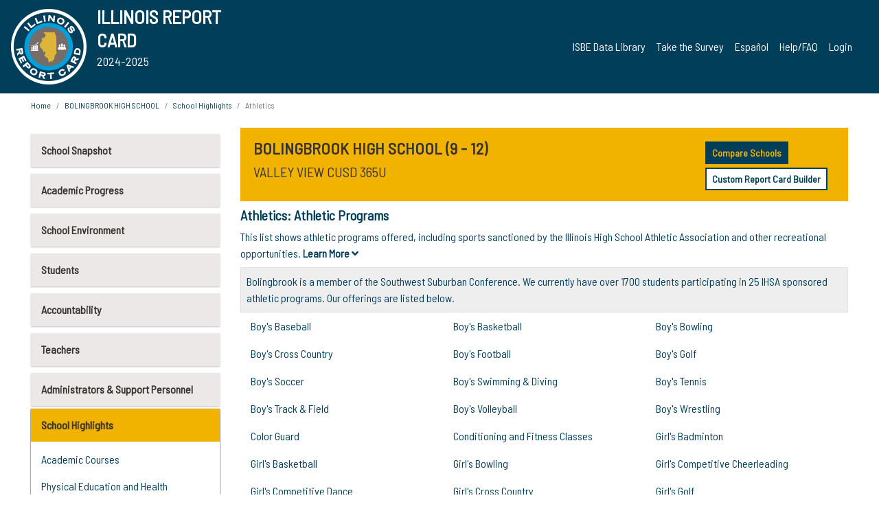

--- FILE ---
content_type: text/html; charset=utf-8
request_url: https://www.illinoisreportcard.com/School.aspx?source=schoolhighlights&source2=athleticprograms&Schoolid=56099365U260007
body_size: 87464
content:




<!DOCTYPE html>

<html xmlns="http://www.w3.org/1999/xhtml" lang="en">
<head><meta content="text/html; charset=utf-8" http-equiv="Content-Type" /><meta content="width=device-width, maximum-scale=1.0, minimum-scale=1.0, initial-scale=1.0" name="viewport" />  
    <script src="https://code.jquery.com/jquery-3.7.1.min.js" 
        integrity="sha256-/JqT3SQfawRcv/BIHPThkBvs0OEvtFFmqPF/lYI/Cxo=" 
        crossorigin="anonymous"></script>
    <script src="https://cdn.jsdelivr.net/npm/popper.js@1.16.1/dist/umd/popper.min.js" 
        integrity="sha384-9/reFTGAW83EW2RDu2S0VKaIzap3H66lZH81PoYlFhbGU+6BZp6G7niu735Sk7lN" 
        crossorigin="anonymous"></script>
    <script src="/js/ScriptLibrary.js" type="text/javascript"></script>
    <script type="text/javascript">
        $(document).ready(function () {
            ScriptLibrary = $(this).ScriptLibrary({ RootFolder: '/' });
        });
        siteconfig = {
  "type": "production",
  "google-analytics-account": "G-TR6JVCNKX1",
  "google-analytics-domain": "illinoisreportcard.com",
  "google-map-key": "AIzaSyA3l38T7SATMgS7wX6w-olRiYc1JaJLcxE",
  "location-iq-key": "7b46a94c395f13",
  "recaptcha-key": "6LcR8gkUAAAAAHugZAyMM9nZOpnP7ytrGN06_Rn5",
  "contact-us-email-to": "reportcard@isbe.net, iirc@niu.edu",
  "contact-us-email-from": "iirc@niu.edu"
};
    </script>
    <link href="images/irc-favicon.png" rel="shortcut icon" type="image/x-icon" /><link href="https://fonts.googleapis.com/css?family=Barlow+Semi+Condensed&amp;display=swap" rel="stylesheet" /><link rel="stylesheet" href="https://cdn.jsdelivr.net/npm/bootstrap@4.6.2/dist/css/bootstrap.min.css" integrity="sha384-xOolHFLEh07PJGoPkLv1IbcEPTNtaed2xpHsD9ESMhqIYd0nLMwNLD69Npy4HI+N" crossorigin="anonymous" /><link href="https://cdnjs.cloudflare.com/ajax/libs/font-awesome/5.9.0/css/all.css" rel="stylesheet" /><link href="css/ircstyles_v1.0.css?d=02032025" rel="stylesheet" type="text/css" /><link href="css/load-animation.css?d=11212024" rel="stylesheet" type="text/css" /><link href="css/internal.css?d=06252024" rel="stylesheet" type="text/css" /><link href="css/printstyles.css?d=10272020" rel="stylesheet" type="text/css" media="print" /><meta name="og:description" content="Illinois&#39; new online school report card goes beyond test scores to present a complete view of your schools. The information here will help you to work with your child&#39;s school" /><meta name="og:title" content="Illinois Report Card" /><meta name="og:image" content="CSS/theme_img/irc-logo.png" />  
    <style type="text/css">
        a[rel=popover]
        {
            background-color: rgb(255, 204, 0);
            border-radius: 20px 20px 20px 20px;
            color: rgb(0, 0, 0);
            font-weight: 600;
            text-decoration: none;
            padding: 0 .35em;
        }
        
        .breadcrumb
        {
            padding: 8px 15px;
            margin: 0px 0px 20px;
            list-style: none outside none;
            background-color: #ffffff;
            border-radius: 0px 0px 0px 0px;
            font-size: .75em;
        }
        
        .mainContent ul.likep
        {
            color: #666666;
            font-family: Arial,Helvetica,sans-serif,sanserif;
            font-size: 0.9em;
            line-height: 1.5em;
        }
        .modal-body
        {
            -webkit-overflow-scrolling: touch;
        }
    </style>
    <title>
	BOLINGBROOK HIGH SCHOOL | 
				Athletics
			: Athletic Programs
</title>
   <link rel="Stylesheet" href="/libs/leaflet/v1.4.0/leaflet.css" />
   <link rel="Stylesheet" href="/libs/leaflet.awesome-markers/v2.0/leaflet.awesome-markers.css" />
</head>
<body> 
    <script type="text/javascript">
        function resizeIFramePipe(e, _pipedata) {
            var url = ScriptLibrary.GetParam("helperUrl"),
                view = "";
           
            if (_pipedata && _pipedata.view)
                view = _pipedata.view;
            else
                view = ScriptLibrary.GetParam("view");

            var pipe = $("#helpframe-1"),
                urlwparams = url + "?height=" + ScriptLibrary.DocumentHeight() + (view ? "&view=" + view : "") + "&cacheb=" + Math.random();
            
            pipe.attr("src", urlwparams);
        }

        function analytics(event) {
            capturepageview();
        }

        (function pullnotifications() {
            var eventMethod = window.addEventListener ? "addEventListener" : "attachEvent";
            var eventer = window[eventMethod];
            var messageEvent = eventMethod == "attachEvent" ? "onmessage" : "message";

            // Listen to message from child window
            eventer(messageEvent, function (e) {
                var key = e.message ? "message" : "data";
                var data = e[key]; 
                if (data && data.type) {
                    if (/event.analytics/i.test(data.type)) {
                        analytics(data.payload);
                    }
                } 
            }, false);
        })();

        $(document).ready(function () {
            ScriptLibrary = $(this).ScriptLibrary({ RootFolder: '/' });

            // Remove the Print to pdf icon if the current page does not contain the 'div#iframe-container' element
            if (ScriptLibrary.GetParam("helperUrl").length) {
                $(this).find("body").append($("<iframe></iframe>").height(0)
                                                                  .width(0)
                                                                  .attr("frameBorder", "0")
                                                                  .attr("id", "helpframe-1")
                                                                  .attr("src", ""));

                $(document).on("afterContentChange", resizeIFramePipe);
            }

              geocoder.init({ provider: { name: 'location-iq', options: {apikey: siteconfig['location-iq-key']}}});
            //End of removal of print to pdf icon for non -iframe content
        }).on("iframe.loaded", function () {

        });
    </script>
       <div class="irc-page">
       <form method="POST" action="./School.aspx?source=schoolhighlights&amp;source2=athleticprograms&amp;Schoolid=56099365U260007" id="formdrop" onsubmit="get_action(this);">
<div class="aspNetHidden">
<input type="hidden" name="__VIEWSTATE" id="__VIEWSTATE" value="p+eqSQSFYjcYlkiZQueeIx5ncQbycMIh/BumMI+zUZsG0f4HAcO/eZj8lRf44+bIvF1bZod6sVM5d+oWxCEYunpjO/z0ldMJ5UwvdVjLEBzcAmEd3C6K0k1EI8asGjAPnQ4TcPOj8iW4dlhCM/5J5nghDHGxrlX3s3qnXAJ2bVUCWMrb8VInpvFDwBvXq0SXCOqOueBNk/VTdF9V6sqL9C3H5XsMU0JUgExFXQgGeCk3TPxedRkKGH0LcudYHlYWxrkMqGJlwsjwOXEl1THioG+GokN/LF+UQjfqZlVSqi9omX9przsNfQi7UwqWKZo6mQ/UWoHz2ZPxCmWdCtY8stX3GFNy6hj7FcI7sx3YRT4g3MYhX0qe7Cv0DUtny99Lp6sjXKsZ8IGCngUvUrY3dBIu4S69EyBpSqs29tQO38X8rPsJA4luc53Ly97r+UtaAM1K3L7XoLz+IQgqzF11bKit+KksNfkQVi3QGa6MDRBbp7I+LcHOOlYGgScwcwztHtBWi3q/[base64]/Mt0h5z5peNgHPJ5Fi379DbtZeg3ZvL78vDuz06rS+PLbDheB95h5HMiCUfuvVWYMAcvntqtpZIV0To6/fiMqnBw09rXgOdOPxaorOxgHp1VUssR1/WQxBlpOGyiLg0HkUwlcaot3OSNhq/RJWG3eE2JdJ0FkR2D+sDW14s1MdHdoHKSyTBqGToEvJkLqAghElSrha4AknUXOn7wTaA2md0zgvVEaQYArwamWfNCkXNLoyoEb6XLiT7z4vAcP7vscF0rAOOJNvsP+Eqgz4RFYPBQC6OpFQYceLyC6+EOjsw37s3OE8AtrjQyfdcRrqP/m1zYUyx24mdWJkUqxLpPBNVa/rR6lrqDy5bonVzQLPhv5HE2Tmj7+Tbm5RLQTcazSYQ1xQZevHSXfljXDmZhmeg7BsLUNCL73wxWqqWVPTPp1N01El0EC+7UVQE5sMO7qjibGe++RI1OEsWjD84WH4HoTpLR+ZpQKm0xuz3UuanzJ5VbOk/oXMPFw7PIL/PS/twzqmryPO1Ot25jcOFKnU/[base64]/GaT6bc3Av2JhhVR/Tflj38Ck/lBHwENDUxGtMG+AOVb1wjy8KRdW/5MMRURBiwIXqGiv1Y/qL4P9I9F2PPJNgCrUey7099VsoGp0ET865QyQ9CEjoePL/nGesmjuibGZhpYsRUJNojR1E7ppFG1eMcMaFhROOcw6fhYTSMkbxjqPXHn+dNDHrj3PBhMPleJmuDkpy6NJo2eHPecZunyqL4Wkqd5ulbXkjObzs6flaBSmiLaSHPFtehxuFrsHXpLLJcK/h9l1yNeYUzp2VkwFo1nfgNICVIUsHCnjHKrW+g2/MmDSDmBvmuJPTJUMSv7jwOBwcyPoqcT9LSGHqsFkjNx6YEgLEAUOvL+0ObjIGCYHnb9HnZjqRQ92Biz6bnkr/34Jl+AzG8NvRDh9ePmWQuz2CHCw1GQcGilvkZzq4IPFNcEsh2K94yvf9w9UC6uha+go4EoKXze0u70S5xUy+lNuZa+jSbFSB3KA1NbAuG7kyEHZQcWMIjG3k374gikP3ITNimhAaWHfOWdq/tTZl53wezIKOg7f8c7Cdc3GNBEx4cFwP/z0RiuHa1Ubo43CedhSGPTOjvNLZilrY0zZGzEtj6QLgmUkcsL9BpGCGrWW8qV75y6kwqu2FznqeO8hqif3st8EZdBf1DPzriH/sPnk96AQLfLV+aLzbaKNq/gFnafK6pQ4/[base64]/h3hAJYi7QmtBjqbrfNFduPQl7f2pC1XhVUYD2vxzuA/0XrlhNAmMuYYWKES2FlEfygUt1VtqmoRxVgjBcePeM7nndD6XXxT+GBPUNEAuZq1gnKbh8hmZXT//x/xIYYRIAkcLx4jsWzDMSB9bpG2pvthc6YLy5Uj8iUw3zCWmExQECOPuDBkI1eAOX+1GjIuZUcoTMefjLhV6bypPXhzvRqIhMHlXAtwt6ngRzpPTGDPK5RTxnDBFQJV7YgeVxsi1eCiJlz0K3MH7KT4upi/q+Rxq5N8/IbKYAl0hSgJuRvbueLkCQJbTy2GvBi6y4EnRFHHlpSsekYkl2z4F8gxaUVBr4RWMSX43g5A7U/LG7XiMIqOQ8CgBmU6yI2xeQdGAnFRaxZmWimhYrK3BAERjV9FPqT5DLlJjLVAD91Yel2kEtFKGdFkXAVyrM/b/MNJEy/47KkCrD2vZuQL9ktwWe2M4e39RCqib9hyUaRT+hBUfdXvlIeNtrStTC8+VmY9EK1FIEx0uf7ykBbPLJEXua8/STWfTsYkR42W/gYfQqgpw/rBXZH9rmXZ69PR/FWlOEi01t1lrvg6vDgeKI3PG2uC8EjXofXpb/6fHY8iNqZQZ/lwZcwbhKAyg2CRLoSCOMUspCWmjeWMDqQi1/1eHdKy+rZUU0GEy+UIsBe/1+mmCq6UuvsUFqkJk2m/EWvc3fAeA25H53D0P28M/Tpqg88Y1BQqgspGpvY63yX4FRyp4d8JotF2AKooqqDfb3cY3a+e8Zay3YcC9X2V2Z7HMy+KLTXIGrLlOkFhRpyCmezpWagxUHfMBstSmeW5TSSQROH2/3nO4bcAN7qFU+bDGMdhBDsSGmTmSDF7I0bZm78PKc0mscaMuEoQXuc2GXaZHATuztsIeQz89I1Xpa9DR53FZfl6OMcqFXwAnwjeGnUVIPRoP+cmZFYeK9L64M9F+jPBikjIqXYcX0PxQMCYt7pRg8K2cByDvRh6UeGtobGES+9QGKPmLVHy8Oads2Tfx/xR9Dj+hbTpR1j/jzVcqma5NOhlFhCDtehqjirFMmPkj19YaKsGE33vlIlq+Eiz9pRYY6xdWqyGJkjNxYmQvGWxa0QotavdpGyJtDj3+7PP17PHwXmTWk/wynyxxMIvykzHj10/WdlAUjDcBN4Qdf1VpA9O4V7qZfEZqdmkyQ3VtBkeM0nMYBMKvg8h+zboLH8J4iyDtpkCZ+YgudIq9/0WjlFRZjA4JQTCs4SVYxzKdKsvVs+NlCgmknvzayNmspu0tKJlfTygeqiGo8k/x0NzR5hbU/D1BY6Jxdg9NxR4RaIFaL95gDI6X5brHYv8Co1fxrcoNKzS/FEfFg7vWTSnpwkCk+5Ub2YhQE+4fBR9z3xS+lpo7W6H8pNJ/w24DAHQDyCQDeclnh0LHdjota1zqzSgSrEEF/2LibMbnjbqpGLE+3RubfdwCu45dUCVSlZhJGvgC2xJXroG64scqJMVDf7ZegaNeqhf8bSQmR4088JPkBMfHE21svwUC5Zu2vDGmKdmPfrwTOEr3vmRovqkoh8UJAO/xe8YoRfPSqTEvfGMFez9Mun7RbjBBmhzMBpumUNOjbSrUc6ku0EN6tj3EzjLuBJDv0FRJFjxA55AM+E0/RqIIvuB9ASpcMNQtF5fEv7+Y+swh99pTp+A1lOQchYznmKQbv0dAabx2V9V/5fYVQ3iyO9lujdEI5gzJyufcABiZr0BV/n/FmG0PbILaegMsueHw6uXQMpMA0PA0MA090Ro288PPVCFUA7P1JQffwwzUpYAKp5vswlnYyXupPVDqNUMf8vE7dK5Akh43bgtgzEDToWYEQoxjCBhHtDNG+3AJOli/TzSyWKh+fPh/[base64]/CICH4g45AZd1SNYTK3w5XifUJlSunwtNCOjJiD1Gv9HJRV59/29j1Z7+0tU5Hn15skmulZxK7UukvHDM3Zk0Q4iFuRaV3fXW3jvb7S0BJpgS4rUm7yxCVkIwq5yxRwWf50kwlN6hoRXwp44ynd5Sv7alyOhnCYbKakVBBZAdw9xp9W7j7f5fB75y+WyQbiWBMZh5h51Lk6XAgb4sivycNIlZ7NEpoEGjG+VwlNrPA8n/GON5yvVGVf1djU8/wpFX0crOg4PZdTE/Y51Xg/L2x2JYrSBq8RJzg6Av729k+5WX7koAmo7wYDab+gYZ5BD8IZVBiD2DSZU3N3XgQMH71lJVk3P+b55AV7Mjumppo1u/iv+yMJ5slOVKli06lr9HilG2znLPF5l/RIGZu2Z7PLm30Zb1X041SajHZybstG9F7+k+VDpxokHNG97vmxy0LlUU7czRWR10fBj8iUbGbCa0lsNHmBdmq4boLWx1UnoD+dLnogOeCkvXLspbtWgQarQE15RjRpxB2mNsRieb1hUCbFx1ibkLtKIFfzYKuiwgpRGj/vI1n2i70ad5GjBRIueIJLYni/c9x/UfosLBrbLq7GDd4ST/GBUGd77iqcktDD3pgP5ypRnukAm/+Nnd6douqy4Ry3z4a/[base64]/TQRtL8lUjSRe4fwvayXF9RCvQiZ1PF7kN0BxSNHMxkva3CVIX9uLUkGzgWnoa+vw9PFOGGcme6nFOjT0/QB9K/EihjaL3xmDODegzbNgzKbVfiV7FkNVHIqks+pHhRNunyzGxAPYdA9QiBoNDqnsavGpr/zuNJ7erMr8DHJkT+u6ZflQwGPhOxcjwd1XjE/ejmA3NZ/Q4WDxhsMTj2sIQ3zFZXoHxnLPV/h8rtzidYLGJfIKrbxTBT9nzuHfRi/C83G534WtHLPGCDvC1+UC78zbWNPNEA4VSZ1IqNnJykhnaZeQgxnDg2yEjx80b4i4pzTP+Hz/omW3CuxlFkVdfm72E5ybScCcmw28i3ENF5rQ3KJorzT5pNzqVEfElVh1SbU/yiCG94QmT3VSmVJ8GKc7NX2wHyvg8P7xORIMlUYxMXmNlXR5COJfcc5RbDlqb6Uz08pkX9Wm9GMfsZ/f56/PtpzCC/KNFP4JA7CReHNgcvL34+gX3VMIHmC7Z+2yqqSliTGXh1f/vrpMI3FPGNEf6DHB7atn0+6H6Losh8dYzvUi7uMMFeTjGOTbd4WsZJYRHvj2EQvgNcx3I+FUDRFjhhtK4m5Fp+zg9Wb/sGwsTH9CUXdWKhA1imzQA46RAJm7oaHY9y5JJAr+Y+oNK3Xdqdd0hiXxpRuphh7pp4UxgElTRes3/XhOug3eelq5J7O7XXZgB+04loAFVMXsrMZuyoq//fe0MojF8Rhqvzsyz0TnBWM/vNq9lPM/2rgHJsiro1bcPW8L5ttdoYoj6M0BGwZJPc61+rTYmzjYDnKlAskXgYIJCCknBNX3CXWp+IhjchdxaJu14ehbxGsHkr2WD844T3ExdNBfcbhdqROcvRX5hfleAvZmGcQDS+HMCqhz0DCjQe9DmdUmvASd6oNVwipLcSHAOYcupNyvriRyKUKDEPjpH/7hLFXm01wpvtyKouRrpHb8BwHg/KhZtgRnnbztu/KdwPdD++opCEfeE5DRQoBgf6elRRjhVNVg4PzHatsfB99DvITLFOHSTmK10HWXOqWaJkGZyE2OV0QiXAiggnCw8WOLwWZSn+29abVRHrF9FyYlzw0yHOu4zj6vQEbO9LJz4WbSb3A48Ko6ZKCcCABB8BWcFSBgtKOrL5LDIvu96s9gg/jFBv9SxAxcaww7Nad5CmRaMjAwxS+O0u7Q7sbc0CN3GwWDOu6BYCYtRsu2DUX6UdirdPNMWgd/nY+lR8MSlTI4bnHKkbJM6g3XwRo9yobpu11qlUB+TdrPg7BIZN/tDowCi9i2oCNBqQFl48ExqCfs4LV0XaRZdAdWHCHcKQEiELIP5bwxcfqcC7MZoLa8oHcqunbfw/imsdECqHJlh5UKwOnzs+hMzywhU4893RyjlLTpauThs5iHmB0Zkkbn03fegIgzitGjQcjsIfQOmNUVVZp0Pl1Euq5kFoqNxQIivRJ4GBorM1WfH2I92Rgqj4t2P5iciPEejxdqhL1W/WBqbmstTh45cJ/j++n0HOXGO0WGlC4mM60Pb6YDrJrLrzjeiDoKv0lQ3WzNrHuwdiFCPW/QuuRT2XumqJtrwY2MyDIyxPN8n2D1trvhV0CRnbi7ap0TQsUVDZSsL6T4bqgiyqy4JYKc+rSpLWz0BSnBNRIpjujcRFyqNh5Pe04BQNKtYIIXPPgA8UiQsUOBDFxmCo/zaRH4a+p02LUQFM26cDUrYYolEdS4mb6jetCnVah20UWsD796WpFtGxXZKcAQudN2Mti4XAIQvFx/dlNsbMl2BuN0Iylgq+jO8u2rHtZBykgjy37aCx+I7obEpNYkNiGEWP2F54hBXlyK0SBoIz/dMo9zwzBEyiBKPrUi5Xh7g7PumrMypHA8cclm1adsIC8o+RJtMLSd//Gs+2yKAxHRLtwcNxrfQu3iu/toeeG8P7pze0njEkVReC4aKnE1s/8Mloz64ojG2GTFGzD6Z7lMwF+wmj4Ou38z02JnLqfiK3bVRbTYUKrmHsL4fbujMY7Sityy5QhAjnj6njhdCuKZYs8nbb6w4abRTzrHxOQavMC21bxzRp9gWgUSeVtK8SlVNoKKUGlePQPaDA5qMDxCjZx/Jw9KOVqQFubvS1tWBEDhvTg4XWw+bqYVjgs3a8158fNNcimn/p+MYnKSW6VfejmkfCNkquXwUU/QzbW8M3q9xKfaj0t7h6H+SS0HVFPzHrSKEq25uulc+nIrexUX5t8ngWmy3wuRFhe9Pi8uofsR/p9YXi7ZbHbvQz6mR3WMQ/KoClqWU529S/2NXgpkGnaoK/Pn3RbtehcnCuoomLOxRNkWPJvYhAvsVVgw8W7UnnQJ8v8WZOJLGc03nWpvW1fjG1d55Ce+w43dLjB8baDXWIBFmX5nvzZ0GComysRZZjtmBmSGprFO7/UAcUMIBiE2Nu9AAEnS/W6/iYF/QWAQeeRPLWdqJZY4dzs76MTgmSMSpcvTm9CXACTutdwyik9b21xI8tUYmNNezJaGitby1xY+AVIibIFqbUW14gvIMONVE2lARh0eNPi9dMDOHHQowLKPEgqh/RZ0LfaofkYvcQhTf5YOOtufNJB4mpFO01HEqYywFYYTevxvEJi0PuEopqp/9z/HUN3CxXGVRmsOTwDmU3AkvVFWsgGsiITvB9UT6efoIJeRqUOcpoCfGEtSnkqYlFmyiuOd46q1PZZb7VSPeKYEtZPe9XZh6nZ2TyhQ6mHAxwqeEzy1eaVVdKokNNzePEP/fwMtLuaAKfLx3x8o/1RcEEQ7lAApxhulB/RlipTQFzU7cn+FICebEN9VFfRWUIYEYcsXIWzjDaIIg+TkApQ/INc+D4nEFPE2FEea9cacY71BqWAwei7KexDQhSDQNae32KYfGQgKk9hJDnXKr9CgRML6bgEDExB8xA7NdzXgvyYusPd3cy7ke05M+QahiXsYVU5h2d1JnfChHkw/QdXA2OQ4OAQ2jjtM8tOi4n8iv27IteboMJjACug68Gvw1KB6Z6APgxnuTeNPQc6FnCo+Wa8OKUTYNxFhcyh4S7NBSHdn1ptEdKzVcRWQsiK2R3/NPjmAW3D2VUO4WuqUB3pO//Q4dZWHKLwnCut/FNbwPOU5A1sspLpO+16SvOlz7bF8MIOGHkdjND+OekkJzmPxeIqEnzroGiwsOCbSISN39zb5BodlQfO5bH2OLhL6DE1JvXIGWYzi/v4xWMKwBMgJvuXjVZPXwF1HupwhqonWXDfTg0JTr++7L3u9PV6DIXY8s2f/Ri5CcgZSCfkHCNZkCH1cpNL9q7LXadZYtRynX/5/5LCBRynQ3J2KEeuN7tL4aibbK7FRBuVZ5GA1TXqrLGgRfxrmZJLUd0lc9mHHFIHUYJMUj89gvQS6UTSWd6av68ar0x/coOigNirCLQhW84chS2+FMjlWlR2O3c6Sos/g2d5W/otnTkWxDO/6ZJ6bf/3lbFMSmgNTRAGwa5QJcgSa1knb8QwnUpX06AHt1Htzz4YP7y/DTQjZCzBIhdoPKsz1QtsYWgDE/qUc702KPb22AvZfPT1ct9JrIuhO5YKmnG2Mld6xRAhWUCBSWn479pHW51d0dPAyuYxMb0BUlyYZGaP7pWpF/hJclWGkqNfM4cDKKHq4VrM4PiUsYCIFugMUSPUmqhh1K7VrjiyzS8DxZVSb5b9gZMCiRxfYn/Yk0NRKQPMAohLH5gt3R7AyDyUqRtz0g+AIoMXJOTrajBJicTbU+kVYn6XO2gqDOKXYBkxshULRHzpXnLP0DbKX/qfOGRHAmCz6pTHO2vSUhOc7eKza1Dy+rZ0c7spyDcAGBlq018XvPzEeX6av6bGuz2KQVwnY0IrijF4ugPxdL2grj2XiI0eAr9i7qcoBkmBsWMkSNNr9Es/FJBsPZbpR9hm8sEOxpJzQ61Rgqa0zx516l5PdyCMGr1WdADewt5iONC11sHMMM7f31wnDTLTAYmZBHIklwr3N0hYvFYEcWv31j9SHksIOG/NEUGBNoJtgLsExrSy5sE7IVPjoku5qsPUReeP815Dsst9nWyHjpenotTst6u8Pam78F5+wqH1HmhqAbWmdM5n2telUVhSnfwq5iTEWZ3y+OMtG955umn47RJk6/c12fCC+wk0t+C+g8z96euYgcksRlqA+Dh8Zm0DGB7qFFwBniu0B3niPBUObrh2Uu6T/lkVluoMwh0P5OJhaA3DoDDnTwtrqYqtF3fMQ1aP2fg4KyA6s17YMfcOyH9Bi/IA38nPFeBKRAE8NeYIzYwkzLqmCOz1KtJ6ZeI1WQscUoAof/aJZDDm0O7AtqFwZVgwUUpseWSHZGm0Vqg/ooxrGSMwgbSmiv6vWWfBd4N6+CLzfXlL2GsR7D5Q6ms1sHWeT33upfeV3iNOrgCqDmusTcFQgl7euOjqu/2oB08Qj/mPoNzBPOh777q2B2gjcLM+ogBVh7+1TV1HctS0s71ufZeo5e452qJPv0IKkNUW1jPo5lhkfaff4+5a1IF6DQyjvAftLK6IYdavKWLieoSpocMPo+C1kxQjono7Ee9efdjh/vthThjPyKjAmqM+EsYDIFelSxFp2Ur89jKHsQIRjptVKlwCDSwseRbWAJWZwQdRQQjEsKII1weVCMwuIeTppF040hbk/8FvhjjJKkelaDLZk/jhGv/EVME4XHGdawvo4Ym4bQoyy7T5aMm54Bm3DPLzJJCrOminE2aeE8t9xF4fd5+4a5VjytbO3Qq/7PYFh3zXDMxE4q3oKKvDMrnpnU1z459bDV7k/lVRnbmKXI+iMmjltXvUjm64h5c3JRflzEZbifePgZSK3RA+fpeRLUITpJejCBLai5pmUVunQeYiDJqLj1IEJnZ3QnEkPJuWRsX81/o+2rD7TfuK+0bWK8k6eQUT+v7lmAKDomELUW0F9c0RwwYFNS5IXLCQnKWXeYoyiFkyqsTlm3L5iLcqRlZLPNZ9EceeF/GO1Hf9d5vkUWwCTz7fUW+Lt4sIvrWDqr9USJEverFbJ8E1C9Q24g6qOZSwKAGu0ZUfSb1TtkBYE+Jay0idwpIkIFq2Ity2+7TmkL0KoudsEbMl2Y4wMLWL0M05DvrAWddEICmPh/[base64]/MoeEoyQ5t/xSwTRKMMB78tewXIJwyTsfWEkZhNG8RzW7+1nG3GOmqaNWKxHKL/3zVD6K2K0WjAXQVH9EyCIIKg8aRk0YzOgA/9PdMUZ/6Fzf0VqAmBEzn9LOc5NNOfswzxoJX8cCChPlgu9eVZTcOHXIqZ/Z7Lem8L+qiTW8elCtxA80yanfskT/hF0O12zEnXb0tWex10LAuFsrEKin6GHEGZIvQxOsK1nyqCxy62vUsdxHuwqXsPnq6Uok5ixHVVGYNhlEzoxVE6Cc1iFglDiU2s1kc6yP0DXQMHcUkxhqhYb4yYUqTaKOSqWDg2zYtKbVGuCIqoCws+VMOQt+yLBQ5c/XrigRM45hZKa6RDx0n9D2SOl94/jIl9AMCRS5Sy84YRUGAcEMTdACPPosIx8JlnEdjACNSnkChiDwrzGVOfWpmzWkapZD0iJoBhO+cfiKkEo/NhNHigc03ZFhzG6TGog9huXDe2qTeWDkcl5QJYb9Q98XEP0UEA8Bm82ocxHDDGOBxpMpkdOx861+QrmxWRLvMEjGK86cAbX0v8JZcUz777pptDA3pyw8zLZsX7hxgzGaHISe3BRgIC8RqT/5UDwszUnw9ohqgl21TOi3hE3p06TsPZ0zA3Cx9QEJ0LAjzHndyvhWXB2YoFyLPB1NirpZOTlRillUxh7JewEsphWqZkEKxKcFXexNIxF0pa9Gy4lwJrnD8QICyOOkJq1pqW+2DgPMivEGgo/PahCpl6HbOByxrRrnQQ/TYGxT4hBc0B130KYEnBk+vMnmLo32syE75lF+Kh/GLBDFG9jEtAr8mpNhbfjXDkTRhU7tyb0Mz34bv7ZaBJHoGBuxS9hDb0Ub9Xy5AVjbwVUcoR1/Lk82QWI7ubSRAbMV5AKb/5gDV1v7H7EKEh5mF6Xsz/dbA6M/js+5weAyajqkPmpk8NTczpzo4mWb18aTVzgpxMnFBtHtgetsHURN2pwhr3CdiIzFkPqC74LF3zThft3btvbDgbRxLvlVBzgd3ANctRWpKvoMgaL0CXbsK1YKVWQflm1r9LsZ4KYTDdHkOEXpK4MhvHCV5/eEo8eF19fefxAm5EtYLjSoYYlSVSa2jS9yVy/f/+5E0dKhV6Ww2GAllywh9/AYe3zduH3fvgD/HAs2sy++LItGhg4N4OF/MxzDzISvyWZDeBRlvWa5mE5DQR+IzYZCZC06Cj2+qdPcFVmIP15DVnIiS1aFyPgWNhrHQiFRtF/y/AJ60FgdN5W+KO5K6r+Tj0Yc9zk+vMqNYpM53gdrAOO7GVxDucvfFYSn51ELKFW8eWHzcrztm5OmJ1SOGsYPmDRYl7jIjWhdG0KJ3/u1qCkc8uY66TRuW6ztR6Lv15hw69jHSnY6wTtfNyyFerWWed6Kdf6+tKYiiriLiSm103+HTGFLTk+CmXaSqS+DEMwhOQXU1w6c6tK8a0ZsrUXeUVUXYksoUYns7lT75RkKz188pbFmbJGeOa3FAumslLjIw3uSQF5uucZ3jc1OfvsDsNNLlG4h/4iii1ud5OlYlMuFDvjknDY+cMjlj3R+V+375xOsREzLXASvl/w6Lbv8QoRxR848jgFyOkLKG+IsPapMHPo79PpS6MIz6Os07c27ayclsG0IrjL3l8Jwy4DHUSJWqlrR6Z0e95cPzvgH+rfohP41iYCOqPvZA9igXyr/9zXvAsmq7XTtdR5Gez3lvl364KF0yI8PO2+z7i3y0YHCn3TaT/tsL4mKvMK9uSd5oze8AoriLTN6lKxPgAvm9nYkIQZr6wM//LEVPLQaRiBfCsb1dMkRYKgoKEZ++FGJ1SPWw6EfKkRXsFeNMeg8gI4dRzqyLXxZ34O3HUSRgux2jpG+9nR/Y2GdcQwY+mRJvDboixz5hJaTquaP9wN0V05bQjj8SroN+mzfkLdmUZwqIhFx7fM3fO8Hao3oyikhQJy8WFLBuopQekrLXy+CmpZUEKamNfWQqmYeNpUhsxf4zhne1HzOy1/OuT5nVHMC8aXsAgE9Zv68EFVsFE/hbQPx40e6vHRc7MIjncGCJTimv7ktLUS0GUuR/80wpi+uW0KhLOumGABM7LF0yLD1wbUIWLh7TdUYzrM8ZKGP9JOjwJbl9BkjS1SAvOk5VAURgA4epT/E7iw44cdvaG3wVWDOQgNMGwhm1bsZai3OnzlR3fSawOMfo7bQU1025q4ccDxUZcOXr47Nki6AHqud+5GHMa7/vgVhNww+JDIQpEkOEYlB3M+yMOMqMEonHvSq5Jyp8zeLAl7eZoC7GFY7BhXLCf/2mTvJW3PxJ+1ddN1qEQqNd5iLBZfGapnMMLADAuFtJIfnWyam17COtEgjvNbd3WNZ3ZFDMbydWhgLnzPHAiNQGWFrsfKc+aXmLcCgvNVkGatelqwolfXtGUEvlYQ+MkN4L4JXzIok1Y0sojM7yhOdbWF/k7hpkI2zoEAX7YbeXzwkHzZZ9TD+bACjG/[base64]//He0bdDc8Ylw8e8TuzLXR5LbF2J3rsGk6jrFAabjAh3iP0SXqmGp50mwBYCAnOejBPCnQMjXf31iLu1duUFaBJx2B4UnfPDHC6iobNVf9qeslBOloHac1sEWth0TbWnOqwZBYdjlxP1wtv44ouWZvOQTCwygrgsxBkfMQMKgc4nmM4FvZCrtyYsxTC27yY4Ga1u/QI+dU/[base64]/L9A/HCN/SfdvswwK4+gTINnwPLr1fJght1kS6R9Jf1o17ff/7rl8K2muKgWXsPA7qAGZ+Q4L5NrTrCzEBv5mBiLqmQngZks51cePbI+LMZ2NzcVcMjd/yCxWw2bpSAsUjrfD2Z4T+MRzDXFf/9Z7QyAw9qBDZ+pDTWmeUs9F3EHBk773P+inmo2uAzw67wQDyNPaIHxYlWI/rVnT1YFsqybA19Pgs6oULv4k2YP/6GiuW4xLVRo20vuKB7C50pXSVdjA5lBFfQYs8K1JO+fNkOvh0yxvJgEWhZdIF1c/Lfuxjsk1GEPpi718NqJWowmifHGQpFFAmy2p3QvbQGQK722yeuRtyjoiMtiPSE3LFym7Uv+u3eaC9kCNDrS62iP6eyYU6KZ/Q+mlzgOYDVSo3gykE/ueNkbZjdOmS+9TTFRsASflEZQhJF7c9yajs/IYcJJ381BTrr9hQkSIoNwsfQGFU7xoX1Shza0cEXnYg3NAV3ilnGATJjYEnLx78OFGYMo7JmYsY+xAc+QfyVSu8QsXrBx1nsszPc+SEbPLA09L47HGA6BH0WsBMjgTIDwHsAEPu/Sk/WeP4/owLGRgpy+BZJUBbLsHm85j9+BTYcVkGlwsii0xyPBBQhpMKti74BBwclKpoxNvx5hAsV6wcDAXn9xhVLRi/fRnJCwNRyG8JvZszoIen2YHqhdhJ0WsIv391W70Kg+dhuPQGt7rFYDTsyJ3AIxu/PTfMPy/o5I1qiDJiCUMA9RtcfpJedaDip2l+uMAfosFC2g0Mskdo83YL6pbxQSoVPaykNhNvE5U5u9swli2U2eYfHtBuKIElwDJ/T+bUovAUh81WzejKzqCyQdDXpqRNacCby0LHy5xBoXLlramTlw/6pSQklzQpYrI5VQ3aOeYpk48LHdp76/Xa3KZizF4r3a31wQcL3t9/nv8+UU/DdBjdtCq04Db778xAJWnj6JrJOFX9MRqXSKppbCAciy3T1leegzR9eMRxADgZKcHMuKcBejLosb1Gfp2AZN/YJGiDlFsb9mauAzFnYs/3dEYEUK3EAc6PvoTnqJZlfVMRhKVSfnclwC/v7/kAr59izbi1GDejh2QHYyCkSKw3kaKr/dH0U+KhTpMJiPq0DVTEO4hybc3Q1QKSyVFdFYd0ycC+tklI7lU/Zs597HeTw0JTiVoTEfYEhWy86BiOEuml9PqnjfTj7UElUtB9fClwGFQcAf9iLt4BekyWmp5YC6bQWdvRVk5xOXeMe2KP3g8dqUcsOuhXJkpgpWoDdLWiTdA4ccfH19CpWtjiN8nV2XjsTI4U4ez24LgpjadYbJXV94hIISG8PG/tgWG1tUi82F602U7YSh2AtEkOiqm0adhmM72G3tQ+A3y1OzZ2jcgUc6raKTHN9YpXCXK02bSb0ExqQIsTbX1ssT3E28QqS9jxmJ3TnpzXD53Mn3j7yKtLpMTdJF3fK8jfUE2owW3q/9qnEKnwd2TTy5mz/Oku7Mbdvh6Q9M1k78zcF3+LnFYvCiHKx9cBaPl3YFBnBlQjuo0vmkB4sjq/wZtWXBTc7r5gt/ChRVGtdwmZqZ4+BdwbZqQoZujxpEmWcf0JWckuZpRylOlbsm/TxX6qUKf0KpxNMXgPr35Iqzd+RP8cl87vjDosnOyhM225cMtG3gn+Z6yzcZLmIaBugQf4dvvlqR1QYuZaVqna+Bu3qEURcAzHEtikZOiQwOWapMHgq8AJ5yY1mYYzyHIU/NSiNGpRMxCq6iLbLUPdJFVk9vDP0PWmPvYTsvaoBUnddnlu+vUmfQA5pcQXxKfS2m+xdMen8P23Qu+rluUoJrE5ifZPtcqeGdq/[base64]/DmJX9XxVj9FlwJAQ20n83p1ejWgBgE/[base64]/IDFUXHqQKRT3r4thcL5L7DNhntJpO+HQnA/r1AcizzYVVgJfeaxyvPRNlXZxz5Ug/r5wWL+47nZdonewS8L6loIhyEsPt1oJu/jSE673Dn6YekjYcSIAbczYiCEsejxkmgggelMEv73ESn4ZCpmyJiCj1pANyug9uCxGCdwQ9MkHRbwf2+7F6QOAoJ3gL3K/l4AddP51rwnKbyWorl/dLDt6NvuSm+jVNfj+R1T83tPFVsQZGnjSPblEQEJe3J0s5rQ6k/bLNEOMo5O12F78/[base64]/fWbqiw13CkBXU3/hTW7wu2yGnO/m1Dxcn4Gt84iU3WVhLirdOgcznGbW8fHrSfhtYjtvar6POZBMEBtCrYuUO8Bq7itU+5rldQGIVooF/stT5cf+Bdz4JoX3CzcOv9HWtabs/eyAC0H7WGFqbLVXvRdy2xDRGPDuM+5VD9Tu0LACboG7S2O9SJeeoUV5MLGdVO167/gHWpEl+/nEG7H3Kbk4sF2CQFxRrFTFtFM24qyjZls+Obw2uczl6GwkzZYF6qFkpw/OPpRvntOMrgm8rUCd2mOXfJQJWwR22l/8THIJrQeXJDO8Lkru97fRKj+LW5WZWYD/CS3cc51ZITYqQ8jQhlnGB7qAT0t0oHSvLoakB+030j8Bghf+Aco12E/9hRJI99d+Kep4pX4P87O9ZywzULyNIRWKOWxyFg0/kWThwLFUAbMWLF1EXM1Qi4j7QT9He0w7ZIk9p4GeNM5TTWmXe1OZt5qZ/C5IcICjfRn6FTIGyuTy8XsL7ysz0b+aedfM1xOrzOLfbVjaHu6hwA47EkZTT7l51cxlL+odYvfrT3Ap47lV1Mz/ZymsvDtVY3L8vojPkOnujk0j+/R350Q8x2jjTJOuYkXtLxSihd5DiNhbYU1e7ACbBeEeT0E0WDOycPrrEDNsrOXvr+XCF+OlUbm1JvoI8UP5e1gfhRAzrr6tYHB2tC9shzckktW/AwkmR/GPI5it0Fj/3n6NTRp7j040hTTarT7QrTMttcQLTXv+5upMiO2cW1CnTe+xkOrzIrqEbB5YE6dP9CXXec4Va15Ya9zji20AjFuaLSuCNuVUtpdDzf37obmyppCm6twoD8bCP6Y7/vxvurQiALgD1vIDFPynNEY8j5SXtWdaev9XpCZS8h6EAQdHakdCf06ECC4j+v0DorHrwiyd7Uq3KEX8SnTKZKhedUWizSgUZTpXbW2fAFEpAlem4Ix8y3Ry2JB+9IR5/MToL2wX28XMDu0vWnoj8n0hIAprOZZ8FBsFk0Wje+l3EkYVtSad318R9CAdOxVRPYq9K8/17kOIfOOf8GzKOziv73MvMnDCTVgIWgVuRitGvuu1GFBRQVDqSQadckwhp3Q0HdUFxPh8cPfn2irzk4VzyRUcOo6E9HwNemY2lpAzLn4S0uJKCpStzje6xE2GYS3mScZF2hpFM6a3LbBkyyHskba4gYn5ecFWQDUCWurKIl/nRA6UwLxCI/dApGPBBzJwXt5LN53SzDTEbp36+/T8Nz2Bkn0nbg2l8vH4vnChk7LV1d2pi/Fl0JjQ2cf83wHv9lSq9eS5dpCUuDkZoPgDJZzJ2AB6KqWhTL8Ejjy2Fe7GW4e0lmEKd3RTbk9/JihakIp7KnHOkBHCAR1i6oUTF5Vei1FI+kwoUhhcxt/b0tNRwyh/NjiNxbj9sC/E5Qr0RgRJ6IAZ0b54WmGWA1bEVcHUvckRjVTbG0Z7m+mO6X/YTxGFtSfFLePmGaDVlIx34Fnu5grtICF0O0PH9wlNJJMT6fpoJKkFYsOQ27p0gK8c1d7J01ML7cbazRoPdnKDnGAQwwh92zXIVOqsMLVk+5eCjpS7xgjNEsaOvQ50Mrzm6k7GYVExbM71h6KTX2NyQsZ567ElOxeaiXxn27ZWX0wSWM5lc/9ta2xvk8MpJJI54g/rMjh8UapApSwZOlxfhY8lea7gKzGiolVKS6vg50AC8CB4OmcvogX/rzQDFRpjZnDWJnZy3vyGvQE6i+nBYRRihHW/sez1qTSLLSNJ0l5PhcDCyVZMCfb9iEGOv+YWGXGAvmrWLTna0SlgqESbOKRsdIFeNbldTj/s5iC77AJN+sY/KanW+eRRvBuXURWQXUYqUNf3DabSO+QeR4NsqVFnXmHJ2HHOHD1yP5DJK1whuMAP25x7c3vFln6Zt/SbdNMKKPqfeH8JIGeCZ3JLyBFL+ypvfUO7ESi8pWsR6h2mAMIfV90G+LUjc5BRgCV8BQZzF0JLinsLmc8hIgrkM4i1e1NFxC59Pya5L0XZboeOzLlAsGkO4eUtey6+Cb/vQgrdpVk4wqtmYipObZEYI1rawtybKHCsrXEJgjxjWBf/hl1wDLrD2djo1b03t1TKgnI4VYV1DFxasTZGANF1WF6tjBX4axdJ5PE/rVlXZdKXjCJJJNeiYdGv5T6edIXPYkkGL3Hl4vSfaZo51PpOctDq+OQ8ZtrB+aiqBAGFhQxsbaCibw59heFHYhmKluCJtPiSeNNhpY5Tpc5oSSWUgkO8mmRVzhstGhGH+yR0F2BqtpA1PrurFHZQkCpHe4j+bUuhn90m/yGfrZLr3vaz7jCCZEqNmOqOGqHuomr26gwMf+UT+4ZNMoZRqywDmbkbcHgFus9H5/Gqy3MA+VVKXocDmXZ6sdouXAzcY97Eidt2NQoxA5eU9U+PLKsCLMa6f/0QybiSZgWdMPcq2/d0maYt2BOTI7iN9k+9EG/[base64]/Ev9QDRtr+kMd38qZWND5Fzvtg2iUgUzDOEz+4htINL0U965NHgcJfWq3RXINCq2a5XAOGj3w7pP3tVYPRmmCQwXte387jPeGMbs3XIgLkP29jq25h3u0lgJsRmnBUM4SWYK2rITDpMqoCQkxN0QmZyMTIBh5ixxIKTA6sxlVyKlOIgLD86MqZaxIjC/n/XQofZuDUpks6hvsYT85VD6IymnOM31F57j4d6473Fmzz6ZEmjb68sCNs7YJK5zw/nrYEV1r1yjJro8S10JZ2MUpfjOHTCmz0snzfLDPqxJOItY8XdFuzKMyiVEOsDC/[base64]/81ccnCQp+3z4kggNlB0UYGnkoJMB77x84N76rwPdmzK2MlXh/[base64]//uEx0LHNfVsCb5B5ucVPQupZeW2Z+f0a4DDirSoEnvAoMvuRr5hIM8SZWlz9w7rpAIM2rc1lA2oGhQdcpdIC3A7GkwdZeXdsaj4QIesMkJCpZlou0Z6QmZZ7NtZXIigVlIUN6e786spkc0zTv9w/b6HZR/Vi+EScEpQEcIb+L5YWxBGK3y6uScGClKx8loR7ILpjpGUH0yy7RzxhDPq/jJ4EFQBIn5UwXSlykAwL8mnaTPjJOf/pk9yiesKwMpltm09DIrSJUCqvcpt1+jbAx6U9n4pGkNs4JsFM8HnwczwPTguIFXN4cGzDp+ZhkCzEnjk0S9l6Jlv8CrJJMG9/w5zJVaYhKNYCL60U/3NiMHCaHFRTs550jLJZuC2EPOopcrBwwGRJY2uSrEiGbYruCSCsCAbuu3pys4CTpwNcyk4yL7rIPZxcVkEWRARrj+b5Nk/l9YB7QdARJfYrItUVIeAPFIX+5m2Jf3UbALh/KnGvInZ66nMX3O3CRODSwKx9eSjUhIjUo05x5rBvoS0CJkxZknPfZt1XjXmNP41lZEzQUuSubx0KbD/9ZsvB1CkeeMFbmHKfD0fHO60naLodDIKpKfDhkE0kkkoRssT7VomEO/XPN0RSdK+XN7gpnylIyoPZdnpHPbHiJkrhB0P7nMzrSixWdGBYkp+nW0bLzv77XkAIPpav8jBtifvAUxahX+W4TfKxNd2uOKuI1cjp98YPkR62gSWCa5i+7KdBXrbMAXkm2p8bjVwjWZ3MHSnx4f5vR0dWNUyFXqQv5fW+v9JFVLD9/9sbRFXdimrF2guW0wZO8EOJVTOstWzvvwOaRWFFi8/xiFoHKoqKZxy7crBxYPUkAn/elJ+zgdl5Hv8wEXqJm/[base64]/NAzBnnxqq2MLHtpme9xSZJozvl9ZF3G2AF8OMJUGqKPTZGLh3jPXxGt3vr6jljNJTLLEYkLhScyTsfGd9J7/CJRUmWu3ziejbnCvoQxevU7GJpr8WwOWU2plagnPFYQakXvg2ZGOnon/23GiHUluUusp+hcPGF8Jp2AwPqUfLSSYuQ03L+wVHDWe/IOeZJkZY9VbtX4Mnz5F9HVizbNPofts2K2w56N/vO3RVxYhWKeqWuyinPTJh7DivzwQBWxDgYyhPZuXpkPvey/TvH1rZXg6jP4CzGvFxgiyEKdppLa3BmHywN1LAXPSmKk+CeEHTyucypo8mYdzWk2iPY/lNJhfRRnpFKYvD75kfIg/KyLfHcOAAVth9Cra/NOaeu24hNCup4J1x7SRrW9xHYVGiIlhrCAcXOuwuMt11aQQvUWpjrPwPICOMdt2M51II/2YbCjlvXgztN5/[base64]/sfLGRYskhTNO/1+9RtbqD6Szg1Ft9rDk3Vga09RQFQD42W2C2TjkYhxoqnPj1bXi7+KKHTfwfiTTPe7OVX04oYW1n7cPUJh3WT0ioJoFC7VBalwlraFHJ928l8d868itYSRnmi1GSFg8C15BHNfYqNPSDoLCeWyU+uIe3KhKxj0+Q4rBRaoYdZBPJWLYucZbJ/0GIaFH0dhWLVmYfRaZb5+upX8a+vJB8m/jPYSN39mEfq6gSnrR2ToSLIQLI+yTZcbhSWy2srxVMKKFrxTL1D801VLNbxRMg4/V5w/[base64]/EjHz2YV8gHZ4LvYI8JDMepxiJwv6nrqPmqpyqUO0X3xt33OiOpyAu1gmnLT2/jiE7cR7YdNVBV3dQokpzoM+FgU2MQVmpUS1tRIHb8KkbfiKYS8UYumBszH8VWzzGTzgDCRJnBAJUE/kNB+q4dV3UBzxSl2mu4AehIPqLmRz5V2hH60VpxTrLSMy0sGPNoUpZyiFN86enToZWojYw36cot1YD6kHrYvT/wuPyiYle0pXi7JwroyppBLyqC5FS1RSD1sQam8v5/YLGWg8EwyTwJM4XyEVKZcDvK5Na5Pkf7k855paKdBXH8mqu+Ydr+sABEaTnUdHmxmC1pzI6/Lb9OiP6IzlJlfo8SMksbzECEHBYJ/bMhA0/Gshgixjym6ehJtWZT9091wqLWoBbKr7DIQN6tolI9ZHoxXRGo2NQvgAaPns78enNAQ+40ebu6HhK27vBc+FJE9gcdvW8CyffAA0sEQCnCFyZXARO1ihJrXqIgOKXL2RGyPs/f9dfHSwxYZuN9UzS4bPuZSFiPirhA34M/GIX786ArH41zKJHRrG2cqfLTX+g/oGmUIT/[base64]/C7mlNaiM0ua3hMJXKcmVbrSiOvEAhalrHJY9JQQ2dZq6dEqJedVrVyqz5UMRphvuwpIHCYaUueaNajX/60w2w03QtECotyROWHHTg8SqDtJGcfBesrCz/275CcK5CuVfLPLnmLVjI5ceY+LK/3ESOYj8tWQMPnNLAgPjZ9ephbiK7GrbiiltxdIVb1anFyrZoVQzOF9xgTRj/rYocSX2Ejtv1ZyHb1mok6sF85DIuFo+N0L2qg+VbOZDCGMTbCxAAzzwWJHW4HDW89oOIqqT5T4J03TPszRwPTsYd8aekn/WpFVLQ6BQxSJmpsbgMZ3DZGbPGHi1KpbrZvN4HOh5aYN7PYeltI+keFCiK7jSqZ7ge+H1zYQcK96jM3S/ft7c1zT3djzG6VuGK2pOhWu4xZ15Jvsr0MuBmKjkQqnQuChYupq4ROAhL7HGi3LakcqVxZExC5V3nSTLgP0VmYoP+7/k2q4ReE2WEK9tp5brwRwgXoPiA6UkS0/Va1DjXteyDF3/d8OUrYKqEfiZEbIbsH/fC2/ZzHGWs6ljanob4bcBHoZNSJZQIbA2XrrXh+UuYQcK1PXqHUKdFWNE1Lp7u7y+87UgAplHNyRILRrJk0i1QOmgHICaE4iw34NlNpbPBwicoMVfeBPzQDjz0wn1GX7/Ku+omsVooLcivsTWpZvdwvveeMUPuyMiuc2Gjlozhnmama9Cv8dHlhaOMvnd1zT7aS/+NQIDBUfzkXVPmIbQwGN4OcEr2kkhTk2DRE37I1LTJnUEmpopr54x3EMLPOiWwVMEuldfrgrpedW9jgzhEO5QKqcdaPoPtoCIm4eHwTMoAPiFtPqQN8fBmSY7G+uMMx45FtSKqApqTPFpjZ02Y/oFuMEd9VUjX193n1EAQ1NIQ6rbQ/SsxVilkXWZSiIZfS0dtFTD30mt6r/[base64]/h0hp2ohM+gLH+slrMexboeWS9SS3d4albXArmL+ng8hoK1BCdcvZ21euUWCx7vnohNJ/oUnMXTCaQScKhcxPyoNhak8H5Q5UZ2N/Q86SVTRyzlDwuMmE5/i/x84QsIISKtUp+e6rhlhwnaoO+bu2hMixIW2353WxUlICJmntl4qkiWC6tT0MwTQ/odI7ydFhn6V/mNISeKkGPuebUsyLtqVcyhcYKD020sH//PBDncyotq/hsqK6MUksFuVCfSCPQNO6+/oFEUEjolADhmV6FVQgUxl38b+GdfwbL6ABq6V60LmpqA4MUPVOY/JQM8zep76gDi10gbI30OzdmKgIx8sZn6OxOLeKyDG1jc91vpKnfBaSLuHqdQi9RzffgZmGDoTRJvdgbGpiG7oZY/XlxarKmq5KtlZiC4/wpKgPgFVp1ppsL5oABJ/flrXqnIGPsmqdngv5tJv2CsANC01SoMPvsw9pMiMfWsUxVMUXnp/n/uhyc2Li6Dm/oDcQT9kAY8v2CHidyYhUtbtLbHVxREtDgA39yFIXGFk5HuY1cuaBgAJ+GIRmuGRcvTIiMWUsFBZlCR3MrH4CkLGLjl4//dja0DU8CFql4nStQ8B0oXVM5aWyy+8HoxfP9KhRZ7XqBz48QsBQwgc/X8ayJ95SgW1kmZGaG94aavrXKmaIcyXqlk7wgwZY9nZ2wExe2UtEd2ve0KFrhLHSG5MMRmF2s97VhNDfEhXGNe8d46QZDTuN15iGuMG3QONwXcHTTHfTqEjqygQYHrng6hi9EhTuqCGOMGOJitB24xC9ge3Obml7nJ9xr5LEJx3FwCA/JYt1fGeYId/gQ7KxPFunfDLKeVKP0SwHLLLpLgWWkOScJKijqgAs9Mi/aOS3eYC9rQfvFJk7ZJ/iEy1qMsfLo1a1lIQ/oSC4fH+kJdKZZ1jADRXRonuavJ7NmUvuEWbJdj60aS1acBfqmaIlLvq/yeHXaWr/RGJM63B4OmP5W20tnYE2QpXiTA+nLkPztJp9+3zQ9A3YmCpjC+mpl1pVPXvam1zxe0lPFeq17J8EwVkj58kcrcRxOBmnhvKE3HJC7slNH6qs0IhWVH7yJ/oO4dChXPTHF+FpGlxKXYSKE344JTNFnebRkAq6hSOWxW9y3tRWKH0AXiNo3kf+C6ZOHOPaty49L7Qs/ol30ZI3w+H9qRDx7xLnk120EKQan937c0hT+DIl0sFsMV+ltoXjv2Izb0WopSFOz1yJgnfMHJ+Jd8TFrOAwFk6helwT0omKKnAMrLoIcpGZJ/[base64]/nsqusd1uwKpRqeGKcY4nC7aqEGtsA62szVhVm0bjdLB3XhIMpqcp/XAdcI9hDiTRBOs/RmDakbVR78tVpHErNI8vod5vmNINNQ1TtFKX17HQQcRYemib8sRGiOhDZRq4hL0ukCCEArjd+5kPwGQOrCpBc02hgybSfM5XPReuqy1TeqF8rmfrvta2CbSwhr+zHel0qDehEcHEKlt+NegzcG/czNPWTPs8bfIgpU6C6ucDPIQEbOoIK0dcyUw+LKDgtZRRyyDvWovuduO0UHCo5NThUh7x0nCeVyqtMDuH/HeqdGl7d4ZVb75O9ieANnUJSLmQ6qO8AD1gYDhbdod2lG61TpoUxRvplcdpVlqMnp5lQUyCt+10GQ2s0vag6F0JQt9FX7HKKQXS9pdcabxx07KWEn2FhM/F7PhdBgPBT/AFDc3EJ184BfC0soMk9crXPk2lXecA2gT09qKTJ7SIUR4SYyZMtZ+/sbm6I9reeqsSar/ZyLysTk94PhyjLhCEbI3yVQvA7Qj/2mqPPDr9Nph0u3yt5Ol5i5szpVqNarhatVWCHS3E10EtYtI2poqMXylIQ4dmjj1dJXxH805alYUW/SIwTftJdGc/tbVafz5CT+Tbah94CFP3vOItLT8FYxbADKcQwH9gZNNxqcjUaEBH+Vk4covMwtxcIpmQ9SsDazLyP2xbduAJG5J10bkducBid7NK09azgQw+61YuK8NVb4RuWK2/GBy+lxkcsmSVWELshiDlyQwddFC0aWRcpC0WlYr6lGrlOjbOVsJx9T6HeaQub76EjX1isY+nKJ1TdLXvDmX6WTGft0aYbeAPqgVEZuG/7GeCIwBRE+dqVqEBgGrtcS+Jc2jaA+F26jwHLDDd4oXqvP5tx5nvS682qOSe8ME5d+SCWWMFNws2GPBcK+WMca21qeLspQ0/9519QxgT7u1+jIYTUld7tM5W2P5Szaf4bj0v14Hs1qLuGyBXgNkMgHOFMq4uY6dWcvHVV+V0aa1Sp+mli8iuAPAUjIvkNdrMZ8cRF0Pv/0AXkvf41e/oV0e567eGPcNIhu3wOvBEP5x+U0D072JYImx2Sp9wj2QlUHvc1D963RpggGXG0BUqkRugfxV620tOorkvEmuhmJ4JvAkPU5dlOU8uoGvdjvu8zqSFIDlpByGBTuOXP1xORTDOvbdmPszmSJUvO0nmsr2LgQd8Iyq0I1C8wJiWtwNf3w3naQ+Y0FQOqfEl7h/b7dvFgEiqfVhgxRF6+11LGfhl6lZ87nQU20yZT1YYHqastl9s06PfxhOlUlhppUOk/CD23aOpQkmfpQumjbE4ly2NBBxZX/2oYzTCrsmEF5yng9BV3S3uaMzdG5kiey7lpoRHb2T9Qi2s+b2DyWShgntPFIux8rVpjLy2dyedWODz/T1pS4p3FR8ixBBbifTXV+W/osx5zpI/9BrIWRgLs+SWW/zwi2EBtk4Hn/KJnU+OZtxBS6PdqKbNbZjF+Inui53DX4JQuIF8epN1CfraaVCb+NogDtzDnNC6sKwKqJEWXYyQ2gm1GMXwnUKNODyIe79gDAEbMMfiBvVtwFYTwegWl93kWA5g575e/6EAEdYsw9fzA0AxApJOQZtGpv8DKjaVkY9PJChqOvKqPqJz9X9YbPEeYPN6kzoDN6tbxfujrJ1u/DH/z7e3RFP0d4qY0awfbRGlYftlOq7gCX3vEeipqcrzahsWiNdrxsPWauOh4Br4el4jKC/ixebKDabuv86YYoQtrpwd+MGP6uHllwn36EJFT33KnL6lx7FlFx0iFoIV55XXTkWuxCNZ/+gklX+wK7bwjyU5Ec+NaTx9iSRJwxxIbsKvy0os12LnMyGPd/HG/YmzCPk+c5j1yqynnJY4wVHW4hh1V1F6FaKLPypn8khxFRIUCdm1bfLQK0HN2+asmbKzXOsIn60n4bRnHR2O0QPmpAC52i47hJFvF998BkmfJr4Dy3+8w2IA9M2AMjimREXpbO9SrS//WMrOKwfq9ozx8OvMl0uODGGtQQBX4LdB0NImjqXTXEdE3oQDkczOTmDsC+/yT7SUeo5n6qbT1+fRPuAxUJnKM8blmc34ICsrA5bEAAKwzTlUbseVITp8hmaQPxUpjCe3enhhYV3thIhacgQPL+nzP0M9ZxCZIKQ+ak8zl0+U2Q3lB2FCO4wrTcokwhBivnL4Z66df8/j2ys0/6LpSVc3IJPwzoiMPmQv9t4mHsKvqWQT6M98TrkVyh3HioWSR0eqBpAsQZw25HeexSeVZp6SOwWfGHmgzmrrB0MWqyWYR39p8EIKU+lfIdHzPXoFqft97cQ12eLwHzhQM5yAjreHdg40lMnqeIVFYJQppjkAVl1FirN/vFnlTzOkOGelZ1+IeErjzzHKd2WVZwqutBKOiRl/3wvmM8siwplFYuhjKqBk42fhFzDpA5b8KY2GNngDqT+S7UyW0dZ7oWG/fzkKQTL9HsscoxDkkiqEQUWn6H2ryWzDPW/mgtP2F1lm8rkcIHy/JkHB6RJeMJVw+MnxfSKcA4Z0c5r55uOFHCY/P6zqRPhgSr4rIv5Pj6oKtT4r2FiK4QPGyQsDYL/f/9Wfnqa5tH3ehJdb6XKxz/+u1y4q4CBDPIpt6xJuCISQzwrgedtRFStB4296TNIqeOKfLKygr2xcgN4WDe5Hm6RYCFL0WfXzRZxF/Vx6/6vy3tg/v6Pby8nmCgrJHkhfB+aGPTHus/dqzl0XcZiI+63Kj1Deojdp2Z6IcX7UVCskVfrv9jdwhMUQmT6+CK6Fc3ic+Zqbg/MuX/HBSOUpqKfpqpaX3e5IyujCxGShmmwQPdbvkAONZ68CwbQ0Y6H26WOoRfuzLnZmk7vaOqy/F1W2yXNisjJA9lVY7L2M4WDi92XJLkINLmuSgJW0hzUzrmWu2T0CgF6M2W4K4ElZ1JRf6psJDcgRuNMoQFZ2Ns1fSoJk/j9BeUD8W1FR1sMJm6ih4SFc+kwGOobZNlnJASzCngcm+JHvXe2B6UosTWvaWkVU7ggcwk+EdVPfsrwdB2uKuHwxojUfOAlNNCPXTb2/2fBiFsftwGJR0OKG9707zQMvUET1N0sWVDFPKxSO7N+1+m2sKbjXUsp/bB3eYTdFicOeYMoX9Z+L6WMY0VEo/6KL1J1TR4pbB30rbnmK7agZ9YZzS9rYITsB1v3aA3F35lz24dKyXc/G+jVQvSL18F6oCcgNxLxTsojs6seMsPUdwW/HSi3Xp/ND9rhjFHkd6j2qPcr0cGHVZb0yiTmqZTRzTOsxAf47gZ4+aDf16jmw/xeXlApVdQ3xNKoc1vCNj0VDfrOg4smyxUIa/TiP+HVP5nm0YU7GhtYmKMaVEtB8Gz2cUD87qe7MSnHAWJ70l326g+/sgzx9dqGznPXysyMSiHgRF5Ib6szjtK0toouwinjZPaRVBHq1Ml3U1ip73gR2kuGHZJWurzP8qSOzZZR+qCotKhyCJMVNs60gsh3kfDT3+JBkqQ+06SVSuPdUe8OkvMFVauPe/Sx0+ZPg0u7BVqXyeLe93KM9dj+VoN/wW8aOoS3qOrdroOGqe6xWobY//jxrISBs5KGsGNoMGFIfh/kgjJkrnlcfN1P3nC+TkYGAx7mjso4YeR7vJgAfb9laH9LL34iDb6INSQSLfcgj/0hjLuVMMrzmnMs/m+bb2UxO2x1TVRs/Qwtdv/abIrIbCBp6QNNJ3DX+5r+vtoiETKgYCYCb91P09uMFBngaMzl4Rl70T7pxet0IH41+ajuIMgcPuyK0mQACofaJ592EIWf2PWBZbzahGrtKRtuNzzW7RBo7D1chgVB7yno/PcAqoVKmAOJgxZbeDfZghN2TemnzfZu0+J7KCzKIVVX2jFihWLnKNaeqHDDO3c/rOyjmMkZEvEysHJiPJ8Ix1nCSCAbEs+U7F87owkXzaAkFte9rHXpPEFcrxm+b7Q8wyZJDJyJwwmseUGDp/BZ8Spmnbl7wnkCczpblK8MY+u8POHMY1edyP1Q+USFWHF3UnP1HGgVBbdHKDUGUSr7wB5DTaeqQHfcikDYTGC3iYcSE/tayrb9ddLeJs983ZMftD0OnXrZMuaJdkQmsOhD9Tmg7rGXcke1GOPZgzt0yZBEcm1VInY2usThpaf/[base64]/PR5DmHiQnOjknjia+oMi71Ox0Aaf8a7DyHYGlzCogo7fdVGHkLyFvfj/Qg/1nXBZjDwQwOLixVAODkBRM9MG/bi0tTV8DCga6GJOwVZPI6n9qcVdRTOTd90lcgxP1RJOjWCWWiqJL6pc2ZZ803+scQu7G1RZVGm0vymkwtDYLRAsDu4GR5vO/IQmmOpPWx+vSfaYHgW8/ypgu8jGrzmFkngdTAUcKu/8xTuKIoYTL7KgWc1t94EQ9bdeOl3yt7lRpAKww2a6u8m9MTIL51ZdtN895DydM1Rj8xewkXaa5A2TgjIeFBDRWWXq4I04ibKaHCJuK7hdwvJqMifbOPbGf7On3yWArKpTdHx94qQ2aQyawM1o3M8yxy8Ad02SLhnDsguvAVqP5ohrRsb6pYSvGn5/znWILQ7SwDma5Dfh2RjX6TWlBgANf4C6jjDmK2mRCKmKsq7KVAJKK3k3NE1pY/y8kWkga/BJUkmoVHXylDxOcYnG+u95Dfk9ZI7KD0wnZs80+W3Zi9nKDgj7rKeMZ8Pn6Qug1ZWFHiArSpgipkw7KPqMNy+jFPNDW8dPzExcU6S2qKUlxt9HZGPqtsQZ9MLRqewmrPayVs6Hnj0llxFi8jMXnBGyoTGfVYDXpBHNj9IZe1K+7s1cWFAGcOGWL/4J49+T+ZyYdNEt3+jhqQWpUb4/xvEy93yGoHfB0no9XSTjWqJJ7EUJJJTbu7p23fU5D4jJZiza/emIIIdvvu1wBHeiRZ2Ox4IUImzHY18AjsxCk6tFlnzp9t9wwoB9xPHO0Rg26Og8vOdzCqRB9YAIAS2xsn2N+WvP61axS8gtZNY/j6DYM7s/gPWfPBOGpEoM7TMNDz52q6kT4CN9ited+BIeJYg5ZWY6Wd2m2Giufc+yTHyZTvQUVyFNFIAlMdmLfJTQ2N1W3WnV0UWdlqOsjdDCNHDQr8LS2H++3jyUgE4EQPBdS0FgNA7OjhtxwBWDriVosLfoWVxPBF0ByCD9iMYAB/N/MdIh1TsFLI1jNCRyg+WnsYoe1VVX4paGmoXPe9acyv8iE8Y/gt8cN6gXQLZ+FDks5cwQ8zvS1li+179JBimDq2TiFD9KlpYJgfFaiF/7/E6+Nl07zQRX+Vc+x44EWhTEzWxtfhsDWCW6AFds3IBPUbGodecmmgF1A+8MKd0on8ISrnqdxq5cKwstPBy3wHR7X8EOrTpJjQBf9qxnBzcttcyjGzEObKJSR+VrIsE3eVrA3nj93/MTHAnsxcHudEA7rEZulOtdN6OJuPNQJkufOxpt3Rpf6P7A3ovRbqXjuHCFAkm5xYzBSNwHyh5z+EMrxZtIpm8LqB4ilAL0Km5DT7MVmbOL0OhG7yzRsM/[base64]/qbUR4cn0ghIjfaNIqnzCqbvHRq63NrgtHZ47i8Yt51owIWuhFaWGugqvrjZA6h2cAiwcjkWl02u3+aEPdmZiTjqnz0kRXKAXRoNQzYfrR6sfvkerg/LXdyBw+p8ENCHIsRmhaGpu5Gc7rsLuhCzuvB4c+J9mCtdkbBhefuud2O/V2/Mtshb/0Bf4LfH+Jppdag1IE7uKB2SO8lQOSQXN16rMY8Ckc0Pah708f28pLhoAeqxc5KHS2vXfLG0FyH/TsQtKo4HFlaeTwWsxwCsJ6/rOv21a6PJ2L8VamZuExGVxDrWaxHWnLic+JYN1Ytq//hL1uyefzVpRBAHwSACa95AwGD2mj5UqANLo6GAqSMgIbKgQS4GaRHg20tNWA8/b6fRzFuxr8UykykFYDmD+psYm86czkJW1ro/[base64]/[base64]/Bp6qBB7nqDrFGKZvEaAIMTQakHChQGQRzUEr796+MgGfCgGhptusvnQNTl2/6usEvBoZZn1lsVX9lI+3rIBnGFnDoKaeDRnkK8KOaB7FF9JpuawqsxxU+Xusbm3w2wz710NSuryFpSY0DT9Rhr9IzA9a2i7464cbqlD/ME3whYDXqmfDGI1FclXkHLK3eL0/V4khrTXX8KvteIlUV+ZLS/hvCTVBz4hCb1AcqrkVWjRazqCEe0/7xSlYOd3XhWn4wOSTFn75ZMG7jxpzMrLSvAraIW532LGtsU1Jx4ASyxj/X4MN9nrUvdvJiVK/3l6mch81KRXRVVz/U9inUrQ7b6zgfXK2M1yYO0okOl55IJA9bc3G96y0MiqhV9/HbTRRI4EZA6l18So8AXxvPo9NcJS3KSLxkfvjm6aTRJEjmlpnw4Kw+1OUOEXK7vMzEWe8VSUy6UlkLq+Ssq7AQy8DB6E7jS1H3npzjFfM04F1e9GDiYS5Dw3Aqf0QGNUCa9DbMdWBj/I3evRyqbKmKzMJ4+anauymHoIaUZTqryJRcB2/RO8/kQDFHjOhz/dWZ8Zz1B3fswIuf9YT39N0BjUI7DPd3OdKyZ5ZP8HCC47RLFINKh9XsCt8QhrC0h2UViWfYzacEyRGp+t76UeLbhxHTSXW4LbwDT/1NljxStM4muLqfCrdFztlYWJD3yzgvprNRL/HYHquzAopr9ulUTfUuKnLX8TQxtyeaWv6mv4bOyjnps6gYt/oOozv/o4OQnS+KtWF85iR4JV5inJrrIsCnlFl0HGxDxTpAXd9uP0JeQDGcNBKkE5+ouIRlo1rbJFxK1M4oOgFWbuGLEo/aHQNE7fvGqMXJTLBS3lqHJu19XnrEJwNh4rqjpDxbDZTFDoxzG3aAHpGufcnl4tNFJEvzzmn5kOxRErFgIDYwHFoham1SjUR8hLXPaiStAPTMvIMEq6zmDN+l5VGv8AbYFPWZTANnF6BIAKUgR/l/r6/OR3MyoCOWRoVfX5NQ/UvnDs6U+tNF1++Qafr6dDYMK4tPJMPKP7kUbDAVC7/jHlHHRaM7Ea1UDw1ujC/K/YqX0R8D1JUajjCEbuHcmykGnnU3Px864+mTIlu26H9XpaRnj64y1oUFaMCBbLMNA7kc/FDidtGNglZQCcgz2lfluJwGDKPgUHUE0ALDldQzV+VMciaAWreYR/Yo2g6K+pN3ZLxEehGItZ7YsBoCar+vm9/[base64]/2vLqK7DVcY6/UL+nHH4EY3r58AnRIHMCsCjT6uiDkOooJi8UKqTPNe+MA0eSvB+pckfjplsAICCplnFjCUb7Viu6143nI/Y+rGAvESR3hPi39wPylLO7X1vhYSJSr6hPr6GoIUlPdCFUhF2XFTHn5mn96ojbIWw4dlKOtn95FQJg8bL5TIhZGP+RZZFeQkzUt/dTQMi1pRkoAmhXM/JgDUrGM3+zD5PUrk/FFaJH2/+4hxa76pUB4okut2EruTBBKYxGogQQH2H/l51el07zDxfzrL3hF9t75ooLsWsQWXg8dgFzkEBhLGeKThB/UV/7eTTuZTaNI8TpXzLckyZZX9dROg/wlj2Kl+RTE5ai8J5d/lY5RINUm2J051e2UwsLazKOtQq2dce86ezGKjXyOaP4iEWSgdR5GVL/O5wu1rj9789KCOK/Qzy/aKESYl7UtSaNBK/flxMC8/jXv1xpa/QczvW/Orpa3+DbJk3AxtFIz2EaIIaHREdbepXetUcLDsAmoE4DtD5Aagcvn1Nudt2S4qP7IrfrPYYYfmXCd1nCrqJZORhacEAZR0fjwMlu6sFfyTVjjn9+y6A6QM7sUFNH++rI8KJwdjlO7AAfbCHBDzrx1OKLwlW9uBTQS0f7KNlyyZ6XEWCdd3U/ENcGIFJas2XndKbpSY53D4+udwVTObUT8FyijnbM31JcQmlj5ue6Y4kWXHraqF7iE6oFq+TVOVCgtMTJob2eJTH7dGh0WZiRxabcqduc5M64i9l5Bj165/DJva7JkSiCH4/SSlkWXWLHiew5RWoG8vQHEQxN02h8oZt9XUIIJFi6pBN9cWZEigSXqc7kmHCkHjn6m6jFb1/HJW8+WnduXQEw+83THYSwK3wPo9mvckJ+CKstFcj0Qsi4Z4z5R92eIq/x3VXb531SyyhrN3SSE7dD+TdbKcTnWu3i5zzSoD82F1zDoWraB4ZM+2hob7gk91pLQ1yxmtrJ3R2wh1X2RVbKS/qKo2JKJ/xnvjq5pbWqMh/o7KU2g0RSzVcQGXd55h7r8E/AyJfkg311iJQcgjgPtSPpxA3W/kJa62P2onqf/q62ZHAotEbexTc7v/o9MHrLbkGg/ZEfWGdsodXcU4T1jxnU4KUnyClb6y5dKtnLp8Pdzw/n+kPj7Lw31DfqovsGiDfcAfoacCTRazat23wkV+9nSSQhXfzXru4Fvh/r99rNQuD3FwD+pBgsM1UjEOENZbhrw4VZOArg2B3cTBKZtFf32It1woaQfMqMQcnbXBslISiSSP7fLyzYWIwd6WbJSOCxYKJa4uXYwmvMjoGuMOeefC8Fy5VowtLwCVR4TzM1wMBK/[base64]/C5vHM17M8EkCZ+gtq7KnXichrNJGanWbgKq4Tcyn63Ambh2ZVXzPZljo3zjvoFoh/HJgf/lsO+P3hHtvBQ6vccPnJFO9TTacyu33p8bZ8N2XhqRA7aklUxDQ/71OHJhoNz3MfKQGVCuebdv+Q1enaayTWKaV9BnjyTQjRaQMZgCtzimScJF+gg9dUCif0C/cJQJRKIOLUzax7olwnq59ClGaou7WBDuTJSOp1PWjU6YZG/oDZ8Kr6hrLqFUVXscf/5QvVSOFGaSDmuFwCy1oyi521QvuGGLncFaw6+Ihmj4t+NHCFoxlG7VAnfCOBRDXDnyNM9++0wwUioopTv/U6kcKbz++Gn9/uqhdc5BfK1Bd44CZS9P1vVccmK7/EDVqACL8UG1Imjbv5ymKYcZytPPCq7AiODDP59gwLAdpn2YPA8JfJralAaG8Hcb2o5EOimh0nRkgGYT0wWU9y8T5KXXmrDJXGJi+MCIj0JGNNowQRcoYF91qPZjMswNDJWHXJ9ZIzg2Nw90oTse+M01CCDZkgVrhHyRRvg6k5AmcE0rn/or2I/T7CtCLeJjoR7l4ms3lzjcSvODxWppBqL06sQaQlgWS421Dah5ZpANcI4qCC/uDEf8CYCXtYE5jbqGZ6BOWc8S2yOHPsL8EpoaGzXJuWToNOyprSeB/41/F/KEP5juVUNIZnsUqGBIbUClc6cYi3fZqqO9C26++ALZ16uQgaCquRxjRxIwJ1lZw/ipPwTkb4LFp7Mo7OqBNVdAH/mBk50lmIRsD1+lDYtgQ2Q+tu5612uXeo5sSUOUNSPSRiFT3F6x9hgSSRX8A69ASckFW1jH2/bYPJzv8Y73d4ZNZBeMp2sMbWtoPxG3qsIfVarUcYP94P7LGPhZef7OWbJMk3UBoi8jefAW7MTEVARFZ9g/vUlqZckjWkxOkSyiGG7BD8P92ty6MEd9JDeTG5cBym20a2c+xuxq/cX9JqRhr71ejV+MjZA+kAFsMJo+h/cpmH86x7NIPwsF5kM1ioz7ItzjvxN+XVwX5pHSNE2WWUUptktCZ/iBA2p94khi/6XiodCvt/noKWyHiu3A6cWoTXXIjtwvoLmr/c8xkzy/4SkIk6PsoCn9o9Bve4J1aRrzPjUN89OD5AbVnoMyBbq4ok+yMTul/EfwLV0mAC1wWoYBKfT2w3tgJ5zToHpnMCyK/ZNGgWlMaZfofbIJJhtt+PPHdDL3hWD/2ul38u5moJ2XEwe14SIZxq8fqGpIr8qVW4RfVibUrhWyFSNWfh4/SlAWocPcFTiOSh/1SNkQlAcJU0TuJORusaol5Ge0HALaCsi/4iibENky0MxG1xQYO3Kx6ds0OC5TtEVoMyS1Sb+2dlM3ptec/SLAC3gtRL5dq24qWqRBqXx1+1VGEjedzeTXicskuSfBWYw4s6C4xQsQP1YC0AjMGxg0ZVn6kLWgDoE1DLMipaPiLny6Jk0oH0JZu2ICAunG+FwpTZUccitMV+/Xrc77ESFKvBjsoEPznUi7Yymj8kU/HBhEqfIEC+DB5Jx5iQNkVrNL4LLqlmWm4fTY+Zj4CXNg0OIGQHQ7g7/YANgw+RkU+4GzcWWk5rRTEPpU2doIscPwGWRJHdNVHVs99kdGNnINTN7NT8zPorCsh7A8aNdhuQZc7Db96CNPm/4Y6S7fgXQybWMUfOHHsd2g6gACITp9vhiTTpqGr1SojiAWiO/yeCBAhKzSVVF5EGh9KG/mRm+KBNSVILPDmQPtyYqRFLlWDqmbEy0XH/Xg9fuB9p7edxKpgonpuKDZKB+6WsGwvo0luZ3Hsk350Jp3FGq8f3JM0rJyrpN0KNslT1PR+Bf+sb0QsGmeoQW1VvBSrB/QvnR7AWuUdg8F+WQ8xawMXQcQi9E0Gabg1RTvpjZ52h8HTAj5KD5kduWMtVluQesmHlxR4P6vskOMioxhO5NX/TvdbULK+fwCznEUmnIs4JD0SHzlU2+Ihyiz5KQhGsfFQfN3nksGWsyfpqZk8i0m7uiwW+qZfza24R5S7tWZOLKs2PeBZ8PjYUqml1FCdI8M34TNu7uk2m4rUqoKjzHkU8MVSRQxO8MkuOQwafialQH0fPxU524rRqIeGVf/ODDPSXDuR5qCw0vMUAJgw2LPecfpz0PYicbyPMaqj4LhaltFUJrQVY2ZC+wY+50SZz3iR6xFnePYdtciJQCQM5BcFidwC02aTq4BBsiWk+aIWfTCgKcc9Etuz2nZ25HSpSEkJH9ImkzHU/[base64]/AZJ+9SmgB+s7BxWsnNOy5DnlD644I+CYRNmFNVnn9uxfljOprr3FVMdVbBa+HIyrM+uUx5Dzhi+H60aC+vRMlc+1/Rx21uJm5XftdjYoERnS1zipn6+6vj4fILTRgq1F0Q2wVsTPbTmDn5rueJ/MKPhsaAwrFw8JDOiG8ZSVnDGN1KwK2X6Bf+MJb3piu8/[base64]/M5fms7RyTIXfXc268Nt1s9DxGgByHgDJLHZD1ejGcOJSUVmD5KX8JPHJDEB8AfGmO6Kfmcv37Kc1bwzaLOsOdiW02Tr/P8WdgTzjtQDbMy9njbipRxWt+vqeiptma0xsBTJwS/x+dHxHUpRzxuuoOE5eqDf9LoTjNkel/uF1o86S/xgYwkj+3Bro7FLhnjWtOjKnJTNOFVghWN/E0Ii4WAZzkYNAj/SZFyXS+w19ZVujG9lwMQjOSzzM72CIzj+Sef2ZUTUAtvVvp5Zxx4mF4LIDmfuu6uwvScsL+f5tYC9HOm8rj373VRGaG9OTnS2UqyZZSkF/tbQwvPQ8TTPb8NHR7syxidc+HTzfiAsxI6KMsEa0y3HmYJXT/9N5xnCApEXq/d8ZPvr2rm0+6xdTkvPwcAqu/rsN7ean9d30vup3ROFq1ZlPsx6nXgp0RL6JI3jQVX+yaaDdPmA8wtlVC7BXVS0M8B5puGzEynzsI52vw8dVh1otv1Oupdkvya3twFAvoiMwA7s+rWNMn3glHlKV0wikuL/iJ1ZuG1hNI0xBMftPnjJeSiUc0Pe+TtH3SJyGedMJPGlW+FeSwCSCY9CRYrW929sGqVxYqM3/AKiVXr1BzFSaruhhJxMrspIGg2pQOw8QKUMuX3pyNTR3hh9t1RjFcP187qUMutAmAg1zfkCMEGPk8nCEkkPjcZ5uaOy7oKm3ET7u+yREW5uVQS6fx598xl1xAF2W/1TclUjhLvEYlhG1EyBT72B8miSrH29SmV9zyBiC2kL+82kgVppyxy3wwk/g/IrxLesRmTJdtRnjX8vGTDZFxmhIMd2IxU7tlfRrJhZnpUamLlSMXN+KhnQKSzqd14jTIkePEdnTefOtmQ5wJOvrvJFf89Kf7SPQZp54eh6hAvZWoO6fjlJcB7iPcVY3n8B3mdT3AHpH7JbFvYZZf3ORX5d2rg/NAr5WbRAgYvoVN72Or4LZxepsMFFt1xnkJ/UEk5H/[base64]/HnlIauqVjCLdFiJ2fsrh1YGtPGRjFikDoE11DKOp6nnnxIEIz7ueZBq+qFeUg7OSySA51VDh3AgnOR+RmXm3dymZb/r7xbuQwyYpkjMogo9oW3j2X3lI2jxdDo7SuLZFzjOyIyhX/lSwm8fAFqnAtUEbHNkVZBrjLsMASs+oRX/lBsDHlqpF/wildlSTw9d6ywXSTelvruyZnisbNrYgTgU3HKeok51/GEMOE5xF/MDwHrYq4lm/IvDt8kWsRtQjzun0ljEEI/QRgG2VcTeViOU6vUiw1is40fqeo3xtQaiSryOqqelJjsp9zdyM6xbponMW4SSMOUphHsXil/WtyHN/EfgO5QgwB8+OCchRAda8o9lshaF4ZEJd1tmzgNia9nT5Xp4NB5wfOyYWchWakUf19I8YhwgDEcw2ias2iSM8c/BmH37OHoa0smMe8WnSIweE74SS3nlq+XOAmgy5VlgLcH2X0X3tFEHhe02TlcgzSdM/3+dap+xUB2r30gmNYO/1ztOIKJlsW880OKiCLea2b6IMErp0SNv6C03EBrpVczBP3Jdt7ULdB6+4oi1mDdbTg+1v3k+XC2VHgcqbECV7N5+FRFrQa0PU5LWnt8phbblqd/Sjvvi7ASmzR3i0MHzuDOWUcs84KOH7cmbFImj1YQWLtxzaqBQLygvqhpzZwYa0gF/8u17lB0KJsJOvEmG3h+K47I70J/Jao6thaP+xWY7VGJLf4SYsOh/dGnpd/toR4V5/Czg7PvHbdAqwsm4vHX7RKxu1VV9jQglgG7Kx5AaoNrUBJY/I7dRIc8tLW00Fcw6Kdvu8FyvxMPwrR/YQDY+fdCb1zdcH8Q+fXsSVyAkdtwYPXquCtMqiFLEBNGr/+ohFr9j16KAFjdJGBBNnoMtR3ORYkkG/UcpGMdChVOfecqfuNfNwRn4LtuH4JardJNBdx9/JG7/9nHESNdEdYDH9OFq44yUCQjSC5Ogqz4f0E2bMj8LDarTu4cK6Mc5g6IHU1htBTiqluQYpZ/bkpuVM1/AUM8koNQS0juSFOglUGaw63W9RpT9Q0Hqxtnd6wjiQ0b3uy8MDphUJKbC+BfpgQvQhJc7igLV5hKbPlBeRXJjCmpnd+Y21v+LQFOJucyWXvsnY5pnYeW6/6o0BhKGgk4CyvB/zlpBfNu86pIi+YWI4qdZ1hcUj1C4405YwVezrFo61BC2/FEP2l1xf8m+pZASwkdINDD797HFy0ehx+2xMKEF0aMXbyPlyJo+p9ETGIN6L3L6Jx04o8wYNcKL14pb/y+wOC679cedYO7UY7VrcanvI3SQWv7lClUmgVflVVPytV1lksfzTYJ5U7/GDxez2OwvmP1cqTpILe4Qjlf6MO8o8hxdy35vRhHe799elF+w/OkaWqipraftfQhZmpJVT0X9LA7h5BnnsiNQJdPchG+Yqb7dtpYzrE/nMmwgtWbvzZJBbO0ZABcQVvDYvo6L7MolwSQENzaXl6MivaiyKB7nsEwuwxXFclV8m9Hgzwo9MrUvK+u7QQPQ3w7+zwgMC1N01b+KdIbpOap7LNf27QMr3+CL9IB6szOgo9baY7UdzG+kJwyAUTNPHzQxs1+wVNmnknAeeoFrMbcpHfekK6/37AabdPBLkfcU1CL3NVSRKJfOGpLF2ov0r9/7+uguhanCSwT4tpCG09evKlLQ0Kgdxk+Pmp5bhyoJJ+71S5vNiLnqOqyf7RXxGVWaj9/[base64]/t93ZlUFhJT0WIbKw7dqVcAW6CeoMqErPorknfkyvPMr08EfXEZR/BBYQygxei+qsmkC96/s2jz9W1RbZzSBri/wMq8wjUBd5EJDnr36tCMmIgDpBS5iRvGrMzymWKjAYNqliwQuu1n2XwstXdURxG00MrLxNoTGHhALewCOAwRXOLtLVNvEpsNKceo7VgcMjg8JxjUV27xbry2Fkg8D+ZGiVL05IQvLwzfDHKREQd3kGtKpqL8S7X/ZOKHS35xWEKfOYNsHGw61wVwJg1BogbqEG9sl1uepFiHRdSobWxxuE1aQNlxr1M2OdvDKYx27YqPTtbnOQHMvD6txQNem5CoHRSH/Oyjr/qX+RiQsadxNFqua19+4bbGWDSjClu6uTXFF/0p7mGgMTATTX+z3zn3oelpm7eyqK0zvXezJ3fz2SOLEjDXZpavyhSwNPawoq1yiFGOrRj7uHeuutpBfTony47DQxnSYZTK0zQWy/3hkm+zWx98taTL2OXVzyVP/p7/3RbyvJctLayxB6DOL9K5vyjqjMLkMDZx3+236ciBaoK1N4YD/ZbpNnYZdf+5bWT3AVSCtiLTfH/0le8nw8zTrGqM8s7V6Kt5KP+hTv/0pR3HZR3MeBtyCpcqNuNbPta7ATw/qstmUykPQVBHEeLyUVpkwSN+YCIllDtCFbaMSe3/oTbfksvO0Wz889E9qH3UNKHDbd/ZsLvWJqLsR2tSN0yLl8f4z+Cq06iaYQOVgmJd8wIPPqha0V6MLR2Ra/9Yxh20VFpi+pjc/vglMhdaCQ5vhtEyEMbg5eiKwDgzpOPmnxd865rDoVUg2edBjRTABUeP1o+NxIr/F6YzQ+IYWP3MpqoLsLjAEoCYvFQnr+E0Rer0c898kchHL19OZOhLTkriGZISIDk58J+rS0zvUYyrbAFCE2adGtDRfpdV5JZXO9MTHLaKltYePWXZL49DVPa0NkfK53cdZmahola8ryWlyDaXYfRFtPdrCfnejkwAoGM3P2AjMvcaMfl1rC/6RzGnuY2DILDhMhcPSzK9N9kZ7OsmO8HTrSHIKRGmYIZanC9PZcegTCKDw5HBhmUvEL2Rjoy6/21b8tBxX+Zlf/02bckw5dZHyNxLSRM9D5EHZlbVhQdpBcqcJ0ZUQGn27At9FaGkGQcsquIyeF7uRI2w650qzsV0VZPt9aAQnY0Ry5VaewgHAAhso1cKt0Bf9ug4hEvgpsta5Nh/6eX4OPolxuGPVL7rNo2gYzbfumQh9iuH/MMZZyil2ihxjZ1Vid+UoDZosNhyrxBKpew2h6Y1EM/ofLyjhS6At2n3M1ZX8qe9Vn50/jGVf1GcCmLU/kTP99AU3xVR6lQt3raG911vFaRawyL1+FEdf/qAAaWdQdgCCh6WsJ1IP+7ep36NSwcujFXPycquZcZjdpK0XQKCAzQgAAPDm1ddogwVAyyr0taI6GUjhg74kRuPv+bQ9JwK38kcxf76ZDZkckTjVa5OH/gnnRkwdZPFqH0L6bpnQNgh0q8y2tNKp900wKP4/65Ho6nAOK5UQKj0yM7Pq4LvOH7Y3SRboX5EbHuwnUb8qVf8QAwDHKolylu2RhtQxtLZ8j1f0dsDu5ilh1qYlC7hkfNdug5nJ/NuARwcPy9DFH+1cbo423CUr0aI5WOnirv9WSyXIAwrMEw/l9MrzwXK+Jop3wSSCL9S07BLPXUg+4bHBfsMm9jjeq6r5fnuxTJHo9jgyI4dTrzpSQ4hllfE1vl/lGmMbu3IyYJRt8mKC8LngvoJuPTu2m7CirewoDepiPjwjn1fjQwz9plPra99wLfvDjYVQyi8t7ERT1fKz/6bUrOmsizMdROX/dv6ifjjjFrhw6HVzF7zGShNsjFYX77bAhpe1UpPcyPElAQ/OHUdJyYbJUhYJ5vGYI3/1uvVgFiy46p5PKFydE4xl+1J2qcJM0wNqG6+f9tIgRdUyrWDUnIuvagruYMC1VrPOzCKdIopIo0pGgmMJFeukbQnfmyBaUArleGSyntXZ3eK4DjHffrmJ+xBjV0/fz78yltiRFvwAf7CcyqNLnnG0aIiLqR4s2jurlPYIGtdRcw7dH13KoOoryFEIWJTDtnF8VZ016ZnkIfKJLrFv5Rls2GiAXgPdNWWEuoDiQu6DwuKFEJQF82QS4EQPCeREsi1MGKMwrtugmnXBovuLSMdzM9y+I6i+tEV4IqkO8slK12FXW5mP9q8WfmrxxaMYN73i/qyz4yqZ3+p/LYZQbS09qw4mEPOB2Evf44vpgMKaXEXULRRUwEMU3pozSShs1KVJcAIxQ5vdFvIhVpBSWvwxKMPsemOv4tJlXnYhOtAS/0zZhZ6eaB+hNXELmkO0IZY/[base64]/aC1kNtKZKE8wxIwhHooUl4/hnZ2i9lGXJqztry5v2FAu/flKb0xYMvGw335xNGKgg0YgPgHkJ7VJUAY0WlFCGoxJIPrK+1OgbHRgQvVgswmG5cRIUVE9CFErqnTIUGXJLrCi7sqFc+dPHetD7NshfR8sqfgAzISLXphc0Hzvkn0XnXAM2B3LE/46zIL8Edd+BJ2tmpyeRwhotW+L1y4ku567chSOaQXUowrlyFiGxMcU6RbSdiV8DgxoXVEeu+23ZVjwKbzemKtQV3WmYjrn2moetbriqboJf7/l/b9SnaLrX60E5N+xFY5jsb7qU3fqW3+TbydH1b3vIoBTsYaYAHFENhguDZuwjWS0ET+Ez6W76jx1fcAQJcp+E/pFe3wvGxnaz6vGxpf3uKsQeYBwsSUBxp+hPDrAIQYaNyJlCLiGltuqWP50TBUHKEJko3ygvdze3WW/IMAhEsDF48XHeSYqtB3DknmpcL4JW3LNAg6MiJEh9ZVBBBtJkLuYRxP+vLkHAvnTOXpOao6t3mTFhCZ46WoKXToU3dLKgyDIzV6ZyHX5RvytNDz8WFqCgD661L+6dEmUj2mkrC79ost4K0Uydel2I4+DDgBRtElxF+SUACDOO/pwcHj8D2uh+a/JvjmjD6KYfcLIW6EA26toLG7MkzExPEERewxLu5reN8W0XVNlXpDGdQ7NGIqb4VybV+RX3noYwT8huRCMqcHXGMSqvGh0JdEUxcmjfTgkfLq+RVlJAPtMbuplDeEKH3XEH/[base64]/[base64]/x3nUUYnQGPopzMJJfHMeX00mtNOPJqM1Ks5aZ4tN3kf06Dyx1LGq0kYMC+kFUdx+mgYxCKozY9hS+qQFUO734Jw8m7Psh15xaIsyCC2VmRJtGJ8pcEquKXauUKHnOMiQtJm5ApQf2j5h1v4oRwldJQLB0NGPkQ/XUQQqhkF5IgMuEBAlolz0wm7aJVLqRsWAP0hodvRQd6yd39DlEmA/mzriM18wLfLlNXDF9EyJuT8NbVSJ/[base64]/pyyICqfYsZedehhbCLeKDcmWgCITDxV6pVyMoUbIi94fCfcSSGX+KSCUJvZL4HLxMrRlx+6wLabalabfxjd63xwRFIjaCe0lq+Vs+rTW1Y0kwc9VePXLTsCem6Jo3b7xgWENd+zLn4+nBeim0vbIVW4HKpXaptd0FwlHmob5c0i+Gp+pFGOpo/popcyhg4qTR3AvikqeC0sQG4HZZsEDvNH6tAeUhiw/FeU/WWCZXNKajHgwTKCuSfo9jFnQP84nU+jLAOHO095aD+pOFJ75noQR0O5kLC/+4r5biNvB5BTMtMI6i1MTmB4UffsgN2LfZjJxylGrlP8V8KmRLXV15qDgIqc5df+nCPD5t1drEuKOaIfGumTRDpJ848W97R9YvL0aAtawiV4MdR6Ldvl//CPOqgXcwrTqktYJnXFuuzsQ5Qcrz0n0jLbdBb/gAXiC9Fx+RGqIlDWgdhUv30Hfp8XL1tyRLCw/M7bs4w4thu1VYDq5hFqB/Ho3C6YSdcx9IwxWSmEEgiXSXZVNlVliEq1f54odegPdvSOWh/6DMgSVUOql8LoNq9IffZPiiygmg99qrAgtn3QOmZ6o/kO87FwxDIiyusCMiGAdgUmk6v0A5Gqhl3NOWQO5uzHTbVdO6iZGrhIuA4bBYZT4CYTh72fwa7uMBAcyTnawCw9hFbXaSKX6Fp4yNxX7IU2daBe7O56XvMomUyoDmIzijHLeQGNhWC4TGS+cPIijr8E2Qx1pEGEhVJqVG3U57mFtDwg/xyDJSNmUfpjpJq810ddqg9LVQTAPourYY/JFIXXsYXXN6jfFV0CsQg/P4T5/IFfdeEajsMFxTXNXifqapZrKyzA78KLpsFSNgvnvg0CZd4q3sq7x2Ct+b6wZm9DNORwoDGQZ72n45mUNaEfp5UCt0+1pkhz58fkWg3iGsZ1ixFSliDtALWj/pBmWK6SX9j/4qxYQFlPtFTA2KB77V7/gKBsMRt0Tn2p8LMPZBcXpyAVPQhcwv2/LZgs6owQ2+bgbI2/W/ixi64e6+yltT9X1Ny5Aaaw5V/kCK2Sx/EXkKtLwo83G8YHch+qUCkhVTA4UfVwpHLDVhwms5MU+wiv1wt3lpETFRfNI9LN1wcyXE3jq9rk8xUekDhI7uiE1gTiSNnUfLOAgkW2W5eciBuKmjjOvcjj9KyVL03fcOACTxk2r3ZPXxa8oj7qfTqXtrdKPBpz0vWFiDqryHMbz5rjyuX96u3241+YxqbtM/JEwuGd8/2kbbCY1ANx8RCxH5vF4QyUE89KiWwF8+syDSPKuYjmiqTZLbzi8eD8GnI8c0xbvkArm05/[base64]/XTQFTJK462+ud2ptaP/D2jPExqh8a2wdlh35cOPQBlmGy7V57J7/[base64]/qsmbtZt27EioM/G3ePrwLytJBT5eeKn7l+BfmK61dXEMesbTv9eD8yMlYhLyyiBoAdeD97U1D4+1tYI+YXbIMX9yNoDjDX0Cq+PUjZrDkJikexFxpVTgkpREDJGA3jVG7wb1z0HH79rxOhxYuowtHBiFk2UMBLEHxjjBKvW5bA6UiEdaLNyuF5uXwQT9QmldtvmT6Lw/rUvOjuJN7b/GOthpX+9HuCBV7mCXiobaBR/EziZmZcu6TTzPi2l/wGFQ2wEqhWJ6v8jaSgZSwdtUcTOIjyL5fzx+KdZ60z7/+EOfBIUgvabXa3pPOSTTPPwPV7EogdfKRncBqHf4G6t8SiRr3w2fbC4WrqEcXaOo55lqJU3QPGCobDTHdlmo/[base64]/bSGulZgRg7M/Zc/LSHPcN7eHK0XXmQmQPzrhyCbzd5HldQ2mULvy5pc0ysBMqboJySNb7s/IkrxNEeXo1AWj67uw9OCRJZNfzTNChxL3sAsatThAHitBxPCzZ2RpJglH+JxJQNkTdW6SnXk2vzy4W5OOZoNjlSHQxWPXr4dOfXjaCqJNqbPCHr+BQS/tjk1bylIHl49Wisk66UAVkZQOetfB0BsiszizhtpepSQrmASVvZfggFqdf3SRapVyBOxXm382EETDgcR/EvhxNSA5co9ZRZRXYUWgVcfy6Gk0T2qQrQXPILSeLRnh8nKbYV1DBZDQAAGcyt4X3VkRleQEheYKvTG/vR+W26HOUlbqbLm/3mTCqKfNoN8qwLlyPkF/sAG2L1g9e9PWspbY6OH4Vvxrr+A549GoMN00K4ZmBjRNj6en7DWCg4Wt82SiL//plrbf0JPbp0+Spvzp1ht3rRymKxZTIrVZ4TKZEmQdlTa8leEMMhmCSncWodYWJMWhcvhrwOxDN84Z8CrQug1w0smeJyC/Y5WRUks8LxpPt5seSXZIsBnGvR0Z++YnngRz+pjp5f4jtK6EOn8KuxNAyMiRMIcHKp7BNbsOyz1M7kSq332regGP8x8oYlknR65HUwglVQy/Q7QEEnsz7qqIXHmqQ38r3OxTeW2cWjENkDLizyjAZ3uS7lZquDimnaJ/9H9FIE+kF8QcVu/OxdJQzYHE393kj2O0SAkjo6qJE+XUrZR0RkZ5e3bVDi1Ky69oKEbvmiQ+KrV63l3vrbYCpTEFcYBIVI2r9+nK3pugH5e2cjjZR3rYT5AW0JefGZ6vbNOX/f0dsadEVkm+p9piWG0Yj+SRSfxXP720lGYfdNKQf3xktUgKzvoeMdBKso80NfHpWi6cjpoYSk8K8Al3+il2z2UNN41pwVP7T/t9CpufKkukx/sFcyIVE6V85J0K2CbNwNFOZtORq48SRwIhOIIF5flReAsVgmyhM5IiyMjSOhodBzZeR/xnNvouvaQwqa+EuaUwEogqkFQTsE6AzD6BFFgPtRGKhHnpcvp+UCrE7nTnCQ4xE0WRpjHzwxZmn9KzUq7LNVqD/gfl0vwJ03LF+uSq3mubnwlI9NtwLzSqKFWGvIRqw+PiSg4e3izo86D1+dW1y08jk5Ty/amqrkPcxtfeWuiXyPtD/hUXIDPT6igadLgwBLzkT02j3UZAfWZmPXs0WKc5P5vg4TTKE/B9WJ3+Bxd+I+euvZtOwCPrcvUMgCFyfgx6vGB/ZWhAAS7t+1v3cM/uAwQ3lJpCrmuYIPZPKic0+0itpaHAloii8dVJ85KsSDMuFiTbpCvGIA3OWUk+43CyGUbJT4Vge0L4920Ws3QWbOdjrunHnxhtugObCh6SUBzJb+XW4FNAxbms/Yr48iO/fyb3/vOU0SYHbhM0M3RFiEl8GUj5oOo51l7w+ZTmBkl2UE3xlPq6YGR2PF/nOrFocO7JiTEur3a1VhAIQeshCy3zdF62vlo9k0jBvrPEE58JoKyWzrh5+ogQ/WU6WqO7Zj+v7lRRdxXpCREZR/WZ5/v4V3GdDY1SuBzxNhpzxbEwoZcgFDbICaWmx4HF1bTC6Vozz3DJoManr38xxLGVSZD54r+LC51B4nOvjpH4zNL2POj8dks3cQMjUxl5IIGwBxSbVvOk6JE74G/K6fWH4r91K102lrJDHyC977RfvjRlUkglUmEfI2yk8kfRuZNojxupxXp3fGpSkbL/NslhtnwfMMAvNqvvch3xHO5Q4WuyQTVCBg4H0nQTyFPI7W6JHmkRmNZo+OAcC06kJf4GADI5WHss7JwXIzDcOWjCIPPXscVpbDqIQckhMTpvAAv6Pp7MkRiWo6rQqlCQ9TL21nmQnXEFfSDt8ll4uXwPiDP2w5aDy/svRxzFNSnUZkQAmZ5bSyB+ocLUW5FtsHm4rJwDyxL7dhTdPkXXHVhumo+ZOkYO8FrHo+qs4m/u8cWdjrJ1shzLFi5J1EltYEoRxZXUg9E63Zu/53cTdtSgUDbNOR7LclUyFS0O80gUC5r4rxyyoXxFWMr9ufvtsnVv/XoZMLq4Y+sEo1JMQ/cBJ1JpfFtpqfaqLi2lJr23rMXfu83VFzgQbENCk+x1rhU/cRaT33rPQGz5bA2X1bFGv9mVwXaiWAU8OsNF5T1fMHZKoJgn3BgFcyUanAqDn4J9e9qvYB845c6m/fFgdAjdln+Nau/zUF3jejsR4AbtrwkAaoV3SrzLmWkNpSiUGVUhtKl5U2e6CjoX7VtmbxoB0oIh6rrAXPPtwpYGDIqZDNWxM9wRXBTU7TABtKUk6JATKpaq45pqBm8VSKVJZ7R7t8RZsSNhsikMV+2xJJTDIQDl4BPVNrDBvVIZTsUl7cvMQAEYBg9PDTwTPYPcJoyhxJfdxrtegS9/TQUpbvEhCYenRpXnR5cLUNlqtpsloRI0WiqKQAoQs3Q67wTmhPFEM+/RfkNwJ6s2YXcUJoVlb/ANjidWJ+/UgAR3Itv2SKKf+mLo/s2uQKZRnD8rPMIZ18/HHj0wntU0k5vT1APBguE2R9rPo0veNlPh5m4fC8Pkto0It6YvdzbrMvhj4YDeL4wYD+M4MJl4GX2x6iqKY5jz2mWjT37pCopRN5JlgMy9aPlUYHeYbI12XooDb1AkeJAI+RafVS4hVt65e0y5PNDHTSg3CDC5aWwsZrf7jo64TGs6y2cbvj65qyFSLZAMx/[base64]/A0favvYUztw9oOKVZHcXZ1Mmf5m9KXUpZprmesFAZJS39AWULMc9sjrf8axWIumh8+EPMOWlrkCa3jOthxuPldz6jgpFAnvZDT4RqHBya6ToGPGDXgspCbDE3OcHgSNNP6e94AxGCSIjMw2NnrP/8pumFkRp3Q5hEVdOqW631TKiSSmZHzdqt3b2szr5PEAl9VQASF6GYpGkmv3TfRu4vlIZImimkeXzvNgQpBqhFeSOq+zzeQjklCXIdzMvNnOAG8Z4dZcogDsKtRzzMEKJrQQt1MYXjXowCy1djl9A3ZA39WfCuI8cbv0lqRmNowqmmR/GjihEpTwdw3zK3FqqugxlYtFU29dfgdDzuOPyJ4khaZGiWH2D7jU+5l1PqPnuHkILZgUa/YeUUWCl4crT/b1hcvn8oh0riOuhKU3TS91ssN3mlV8L6KuXJJJvvBhD1HG3i+v1OvhRBGNA8fCaLaMXE8PYoyJ4JWv+wGud/MbwTZoJKRscz29RqD4aiZYL3YTWb0crm7LKVYctfUQwWY78zNvnO4/ftGlll40u1a19tC3vrpHIVIWO4USMLtOLHeQk5Ntadd1H/RA+37AFbZ/ZI7M6fGlVSUufZHmuovnhF10VECRXkiKVxpDznOBa8vPYwKipF/TjyL1XZFbPRHJnzR5mGGqv0XE9d/9VEl7phMnN6el0feSsaCAH4edxtuoZq076hSy8C3j6lQC5vs00LC0BCOmYMJKv4qT8ZLRebMbbasA7wkEA68NAfO2SUe1d5Gnnp9eVZLVG1tbVz3iKeQ1qZj59oNEpm/OtmzhgLCNzn0bG0+MYhYLCJdYZDe42U3BbLdlOHl4td26EngAeB56/FbJJH6pP+lgm1fcaaU2SR/[base64]/QjaO4Ekqfkb7exsLhu6Zw0R7Q04MFAayFgxv7D0Nw4fB91fk/0P0NNKftBh5yujH5Z7ZG4wf3IPE639/l/LCHsKD6nT3P3CowjuqiczxSTrmb+FifS8NeK/aPnZWoyagNjhq/T2mXP+nTJFZNDLgXUo4gKIdWNdafWvi35L124li12NocN/VNlgu61J6mpa6C4C//[base64]/JP8EoARB2rq6dXTqDwN5FOftjgLceB/TFFRbfpAqH5OW/VzXC3ajZO8cLJZZzMCC3zpsf5rCF4BZ/bpMbF/igRVLW2+kh9m95BnHJhoYBXgafJXZykXxcNLaauJhyEkMk267h2rEZvOn91vCThdAFQRNhix5N3VJk4mP43OoOr0k8ikeVUED/mxoLf5+tRZKY4xTwu6IkP6mJ8XSD6WgPEQDEVsm3Q+qdymtSBWYKy0cdC1aIRWhGdr0RZGJUOFju/BYuqqh9OZbzeTryiP/mGznqWQZic+80SqRL14wCBVrm5fqkma80IbfQ21a0IBSwCvmkuN1hGXGbytl1qAC0m6ZY0eZkC+xAUxsD56xiIMjoEuzQTO/83hRSzJB7rV4vQsoba+WXmnqdkC3jKgqJLSrqVceqVH9XKJJM4acgH4RCPEsepbINspRWimsCO9EXzRM1gwqqHmet/j0gGoHsv41moNZOctCba7PVw8hE1EdIA0GSxzAXXLQEmLl1G8Ho+zsy7pcLNQhef4b364zV2WNhrMJvIAxWz5Au6aeLQWs/WYbEp58kJ6HH9nEiphBihCaZ+bl3uZQoruPZT1/Vw+tpN+g3FzSYd0K6dzMfm1YdT61LziyslDQIxXgpbhDcH7OB6loayAbMZ0i6zTkD3jbPZTLw27FDjVFxxk7y+K7DLJCggnXLBPDejSXYX+QM0t2LjfIr2qsrk+ObtGgVR2rRvV9QiWKPGR+TKnxHx6N/e3yCgiSQtWAs6oECBuGlDMecrdNOdn0+069IgRvSgvhgwNrdsAuDGGgQYZ530t8hHyGc+W+je6VArpi9SNAQiMoRVoc2pj/7MD33YUElhsZPAQRyuNEpLFU5MenJTKw4IJJoJ/3MOzNt4OEfRzOGYaubB6ybuU+Vk+Fvb46edbHzPq40JvLw/jAIRMQYxl82nKKLuiPDdTy+tv6M2yFk5PN3taWYe9OAdPUmXAm31bqtHhSZOCC+1D2eZCMtVq/eqyAkO3AHeig4hzgna6TLtdzQBNkFG5yStyTiouyr0mOTvwRdNlhbYkYc38GzLpQsROa7b8p0qcy+AeaHmUsdWeYMRkAvNMqe3eyUcTk/v9MDY3VS1WsCpHdGFuwWjdtvfKf2TKxnA2rQ1zeUr8SDlBPI58qksxUl3l+Zh3BKqc5/pyp9yJTSjiuksAH7fDoiOK+WsWu0wkcBCsdbFMbh1AzPrhjGajgAlsK/lsa/aM9Ef/uDqh5RLMrLjeIIsrtFeNix2E5J1OKJuoraRy8VSPoLpHncufysk3WEzQKumxFKYUxrQYzOh3dqg2I8XzY4xd76Ox1oEeS3De3ygI1R7aq1fGopV/M2BsZsQbJx5mU2/XXeR6nnFvbQQIQ+oyg909H9ryiTnfLt6pbJQHc7ke0rRhUudAZvwtEiXoQu8Nl13E19Fa803EbaG/97FDJuM4fsz7Mu+2Fh7fB82dLP5Hft7NrXqWlNdye8GDB1wZNLLKzOr2JPWZ+OsqPWrPh39GqGI2NidTNIKVPf3xfiNRaWNQyFZSAC+NX25gba0I3O00/dcKREsg1eBpgu5TQzx1bJ+tObZMPBAYlRR9mWSlFJHXpZ2y/[base64]/df9FceijRpYUwu846nyRPuXbt5rQYp0tr0kVr11dTQ6Z+6yCd+Vxna76UgfXjE4QV7/RjQq2TXPVPXAWR7zv1Tp/9G6MbI+0gNjPSHND55d/CtuoKKso5EV1sAy/[base64]/YAYWVrAby9xMTsQR/eG5ctcvHHSs/orH7qj7FVecTVcp1uwynkRl05aBt7sXXRsup9e5xjDaC42UOKhBXTJjHayO303kO4JiYN0NXS4qCmb/W72f7UCaeafnP2cm/voJhPIQQDkjToJ4dTq4Yi7uk6yveEjzC0p8e1m+EXn38a5FLOtY6MXxzp7cx919jmBhwcGzWCKc0psYnqItQjJhEyGKL1iNO1r98UaxVnNOEfmmdeBtV4qHrsfeDQvjHWuRd43HZwvBc3dP9L3CIg1mIgcFhb5cb8w1e86oqrNlu4UG7+nWgreDCKPQ2oDLimlNAxk/8j76dvceDrC2TT9/pp7Iv8wtvGU6IsLX4ao2wBzuWe6spcGV9WMq7Vc8ZAhXamxNXp2OkX+GSMSdB5a4mNY9mYc+TOeG5Bm1IXV8U0o/1oWEX3FkF/lWTsDHGR7EbqPIO2g4z2etThHcy03fcyMJJ/zIeTH+9NnXWjODJwtZSOile+W43wGqBg0lq62UQzlobH7qellT/KJSJT6t2ns3jaGEZjOk3tzUkN0WSJrXFCmpJRw7Uvxn0c6JNV5sXQUHh9CNiwua5EKnIFvUX4YaPz4c8k74pyniYn8Et6LsYOjjjlhh7NEXOvH9dzCFCv/OdISxMybS/xD7j4HRzw4pc3bmlp2KtQTeRaqZkCDRdOOd0YwHDscmFqvUJoijBPCa+sLo6Xe9LseXUN4cXdHRbqlwjl4PgcNWItKc6aO4KUYMzGGkPq8EOBgbQM+/Wxa4zWVtxXVYysvch9lrKXJtcieNfsh8GOj+P6sTe6TEi/xbWh3GR6cyyyAZMHJmFgEpSS7Op3wJvOxOjf80BjuF7zDytMTWG/yOOQgNZ6k7Tir4pYHTWLIoxx+69X3MWL+hzKFbyvXdKHKUDjXJim3iQdNs438fnWpa4Dw0loiQU8yGRJEU9hpsGtRem9Pjy5SiOIUhbQPggHAV9wiv1HmhgcugnhHY5JAJzxgiI28/adkk5YQHY0lvmVDXBhDrXfNhCmSDFWxsRJA5VO1qAc1Sb7aM6i2K0f/H5Y2dFzr/MarHkYLDT9y0zAEU6MzomkYoidiB9TSbUb0XQ4HFqDeRRZL0Gy/U0qBoPs1pdtNKodeyN/[base64]/vaYttxUP/w925fdOycSYd8a5bseV7DVtrWrhKVnXEfmS8GdptsYiU6Z9CxNz8kwt+jix18FID659Oeobwx+9460MTfs4aZp7ARyACfgNXrCvrJC4F5CV6r0/[base64]/w8AZShAgvsvANk4XQ1zqCcdpFzCZRfkPm1MI3YHsB4lObPgGmKpimh1gSFlTzooBHbLnLpHeDP/3AHoPyh90YbG9AwkvQj4XxXvOkKrpSbRtWgfloFAKXvc/SktkDFEtAbxQGllnHOL5qGmYF6Z5bGJNLno85lT2jJuIN7Kmm0wU6kTULJSO3GJa6ZDyWK2ce3SPXquHfomDAQRjUltcFOOG0QoOEJZjHX09EMOs18iZ2vcM26Vy5qPKWVd3DcG8pBPuYw3APj/TGgXm2ypzZFrMcag7yyW99f5jOjRu/DC37WfzbnrzSQDe37JyRl19KUlDxDO1g1CYrGK0FU2l7NMHfgpzkSSq8KdGZdiH0YZR/bW57BG1bheRrhYMevI8Bxr9mtbaqviy6ke+OkM/iiLN4cCcBGgHnPjqZf0RHhKG1gqOGqVaivSONtk3a66xT33rraKQxJ+N6jIC6l5zGMOfdQQesZC/J0SQ7P8yLheF0T0VDVQenkadNcF9XnwXm3jyvZuFaakslhU72ztqmE2blUIFKrF3iiTn1M9NXpM/PfLqmepFZC8iFnyWeQXzrk5DDFZoomr+O/CR+XHEpZVGl4rKIH0qZlLrP0R8z/qvc5XX/m9Leh9XkAxX3tqbvGZaTr8/yaFjOmSwgEcIewZZajhxmpeRTzK9YFDUHeIOCTF+oQZd3NSTd1OVSy1qBfE4XZq+pLbTbJsnydub84+mB//UWVIJoIos0fgcgbkJ9PEAocaD9HRVPPKKVD67d587TQfe68jd4hiEoHUwx6fu7Z67eiy6f9bKyk25/NE41sYfkmCVOVAOSsf6oVBQNBY03Jaw/GK2jan4yd8oseO2j0kuBmNEQKG4K20YcP8Lye8Dp/fwckUSdMqhSR36HW0h4WQ2H/awYjhvRL2w7VPcIZboMGdvySmEPm2irce5psDA5ZhdFPFWZnmw27HC2JxRsEZ2/FHSKVxfu0hKotbcP03Ps+MjQHg0CQY0t70k5HB7CgHIsr0SEaqKo/MufXV3mMnxhCaEqgLDATRbgTc1Ne/h78yZnq7KuJnYe45PxdpXb22ns/oy9tCSKrm79k9A4dtkYozYK7XIjOCa1C4wWMJxJwnCaWiAUqlMj5qWOdE653MAvaRIvUpqv+3+O1KYhOxvdiV7WWOxaZm6Za45Wq0/4SQT97YBViQR03ki/OkCzG6NyWN3gcSYLdlX0jizfQ/mzB4TB+zKEX+mU0QDAOSJDNfdTXNK53FtRuQVeKv30Mow3fs2WrtP9FZjUw+NFZvtG2iTkVt1s6Pup3Ft7ZuZ2h8lLWUAo54V4eDygAc+FgvZmm3GpgwrTmziItEqpMpRqY7OC6Dxw1gXjuQRAh3tf7s7qKqvgPAHbC8J/oJRh4tx8LeM5Ta6NXNMFb/y65oCdG4SuNDpSyKPPrvEJx4pyCwObhT3M4V+TYhuxoAG3f9eDyH7Q5+HVN6RdbISn6QTgZ3fWjs8XvCpHwNvuOPW4BMPvGYiHSxPoSwkil5vCBqR6ofa5qTkP5dtGDCrhBUpG7x3j23u1yFpeSFi329dGOfDLNFnLk0tSzsUsuEP6pf50OleEfdjxy0I/38o6tjj4fotccuZSw3YPcyYzNS/WbFeRb7u7D5ksYdlD1zKaGeXl9M0uN7DayIUXzyVUyZe/oIDXpF3YCSCR0MaGcQQuZskBUOym1wIPmMungb9KznSYYdnQ2Da/1AVrJzKlyJ4w693jlEd87K2pvkglbM4vwLLuLC7H9xy5tifIFiIAm3cg0ZerV6agkNieBG0w/F80qe5lw3wgVqTMmvdV0/T3azfOtU1ScQgBdX/wxjFJl2FpEUhiU3tf+CE/dZrxoMasF9jLYfZBy3YM0yeUtIMwyUkt7K2B2Z1nJDh0VsecJF3hlGf5UBJ59JGj6cxY+RBpJ1m2z3N/xMrCQ5kARQDyKlXF2XoDhjcCE/QldOCWw9ahIPosOqsvxZV/f2DoXJOH77bxeT7IM7gn5amiO6NH1NZ6ri9/JDQCS9QzPOwDCWmLCLif6H3EdYRClkdSRtLRqGKo3YZs/FG3l46rBrEB4i65c+vv4mhE7JOs40D5bSXg72L0dEWjuFxiu95mU/oPRiozaa+ktcscEDHiTJaqTIUQdyreyVRc5bqF2vJpAL0Ht0jZEVk0Th1xY2FTAhygjmLp4L8e5k7LeWM6zqHnkPIRLMp4ts/xm+KB4sTcSBL6xp/Ij1CN1rkoiBHhg9AVGUHztxNti8/LAmzo5hW03E2Xw+6G/xQZE56JxcQxwolpo9AqQOtrjc8ITudD/7pzCFq8PPIp29KSQgVXsO3BF2Km1gtIfxy/[base64]/VVw1/rth06XvqPAtYvSlyDY/c//7xhIwgfzUvPp+szkPPDg5CNb2Qwo3zG4PO+0awuZp1RLT8LDB3QcyqujIVh//CuEjmfNazf9ldCLOcMJAHCtm+xmYSj1UTrikyVfp0yYeHmYzC+EFOM76yCnvGFqpvEn7y+tXZLsD2QTYl3xX2vL9ph8EVaem26SrFDIA/1eCf9moS3Bog/HZH6YschjRBeLOmUjSH8zzrHNmlDJpd5YaWHc2V/m5Di/+QKAUwntpR+0b9XFSbpRGlT5KFc/iNS+BIRcMRkKnSH/P8x02XAWfnY7cJKhhTitAvVbM1LESX3AhYR3ceI6TAM+ZLtFVeWvKm7Mu0oyVd4mjPpq3Lmu/sGZHrETf5bnHljNrET9meJaUS+jSggi+CYFSFrNI89CCmHGqE0I31Rr/pBZZsEKu/wiikIR6HR9eMe/EGR0dWAO1ssYPzAYbEV/3WpfBi/WO3+hpHDmgfVc3EDtI8/+tgMg3I++tRTzvcmq/n8vIyPTu6vwQIHt6gNkybmMKLi53JY93P5WUur+p8DW07GOMGq6bfMgZtTcdPO+1HtQ+ZXed1/r5hibYbfVCjAoOOpYoRcV7xlgTYyDxN3fWioYhQiKfLIGMa6DsJQIMD9+faY13JbSNZX/Gllyx6p3KTqyPPS291gvYS3IQzOO+bZL1LOaoMYdsI5qkR/XJmKQiObpqQQVZ9ZNh25En66maZ5fTyw/rwwJadsd36hE5uy1pPVc6EPziIlwrlBYzLKIASE4X0skaUVw+bW3gI3PO4xKqaHoQJQDk2JeMOzq5dOtvPuiQMpQ2o1oHmlcuS+5N6NSGJgls32RT8jrR3HwsV9hHzJKtleZxq781q8kL+aesMZM5b2H9XwDYw8DSJEoXylpj7eAZX0mXSeN6ghsT/ddeqqmGBkM7htjOFalhnqFjc9+XR1EBlcZS3RRYRrDup9pKFlw/k4Ec6rCFxZ9Zb9y80xs7VQeJJy7a4FdNw7Suzi7sqSejmQKpWLyB+QecYtJ7xZBe6pQhPOgS/[base64]/StjsxGjGDuwQBuYxd1nfmkEpEKsi6fB5vjHAxBhWmhZWw9BGlHEVtY+Wx8eWz7megmqkaul0uGRz3tHztUl85UHebB1vA3EwWnW7zaUgcaZ+zq0Z9g8S6H+LXuxPK1SjyirOh1Enl/o5N41a/TXyD9okRR1eDky3cUUOMJYEPe6N/xMNuo2CvqPoSSZdDcrHn6jBnfEQkOje8up42LxGZx9AuBBnMH2ObXnWsgXcjavaJ+Jrt/kDy3vIE+FARI07VKfm1ztGaP9h4NNQFWb1WU04kj42vXs4T35SnraGB3IQ/LY/rBDscoq5xPTkPDpOzX1pltbLJ80RanYE6p8IguGSYscnkRztS6CaXj78914Vmpy13RtET81asrb3k+0J1pzrtdiIowI8tUNEEknsG6sx5qs62Xtsst1Q6zd689EbW2fUtK5ImCdPFJI6hIvNATL1MZjrlLPBERZvxWVV/xtww45a57W0hWpJuKYOSG3c6xVmUA8SplFB3qFFA9VXeCfDDCsxj0WDVCQJGgJR/EE6c4YsWOEbXdYERhm4oYyQpCz3FjlngAadw5PBpJuutt1BUZnY4pHoWZI3po0/[base64]/M+ah7XA+Le/vm+iLQARM1aeUVgQrQnpCxzbJLqJ7J0+rx1uVvs9EUodHZrDYDm7DR2TLPJEtwd4AUO9dBd+D1U/4rN+7FwjSnNxN/derXAqo7+Kqcxta8iHSQURcEbVhEFIZxEdUx6rOqwDTP359NkMe4AdGM5oI5oC+1qPbZalMmsiU4URDZmChUFgHa+yURM1GoGiY/zgrTn97wNIx+7kmUKlG66YdZ11KaAYgd0ZqbAOR8Qfnth8yYZJt2YF9IXGN9hjzBtDQ1Fcpsn5mEaeAJDAe/ZR8+LRSIXkjy9jx39X9t89OWyVaOeqedfwVLgoMgAEO8mHH1qlPf1O/vxbzyEj1ZNL7G9C+lZGE/Hlw5N2nVc53QqsljJz5atkBRUVM2a9GhrU54XMLUDW8Yj6m4ma1ZRTdbGQ/o0dfvR101mscZW0Pzj7kNmh7KUtegm3i6QILPBjtxj68cqXvDydlSgn7bk120Dw0shebWmyQAi2Z/irjvLUFViVPRre4glm3GzznHzpYiHRMColUUTlJsoOASGVWf2Pr/XCcz0WiCIIlJm3YQdSrgD3E6k8WViEeJO/zn7RKBt43qzbqT0NHGb/PjpTyWVn3nDnYL52q9qIej7NTk4jNUQtpKg+QbHpdLgOsor8wjgMe//U2VB9uA1ke3Cg+4MZx5ScoL2wdI/sWlt0OhFLENxM9vYYihBFwm+23SAeyv70h93PNh629Wb+vqSvJqqxCRmU/gGZzapvrdgBp4RAg7CeTnl2fba2pSZGxu/q5n1xh62OUJ0LtcEFcYo5OwN6WydM3toQljQIZm7BbklrwF5HdJNb4LD/T0+eYzXd2vexE/KRay5nRpAGlYIurO4pDPtgkKnGlnmwEOlKD3dtmU8T9pfxNjaBK9yIzF+DNv6fFBHxJW/IChuUgytP+wbuSfuXEznqje44EuOckUE1vj9bAmEjAEaQ044IAkBW9y42potspLrfbR1hXJZGhJWrf1Y/PQdF7cXoYjnJteo1eKesBkIRVTAxTE68kIJwun5mtKFeWqQyuDWTXg9DMzLphpV7PbUVEC/JXbfXMrgVFpY0In91L+r6/DMPGbQymMQXPc7mlfSIeW9lmUXK8XlfOZ6wx+dnwiZFIMOV7Uk62tPufUT9mA+ld5R9bQvDJjeCIGQdKNRffiW67uSUnYFSVXCfYANuwOh4+3yEFH8Plwn+e/N10LxLQiCMiU+/uN3BcQ7nNQMgPTrlw8880cyZA2uQG7oQvBqP0R/c0uhrTCdqj07GoyRlMxpL686Bn/tVyON/Ad5kPsETVyLe5Mk96PEqKPueFgDFLNUWPwBsl4VMOgjsd7X+O9dpkfyEl2VP8ZOPGVK9/xxcGGSLPgH3fr0QdxTf9m7EnzaQUkccSQyy1lI1LfOLy9GybyIMIRNOvntX8LyfIviAVHKNIYfAm8/jShZi1EcXQIIPnM+jApzK5qAK2VNw1vTuxr0vpIlHXRkSGpMv3Dkk4747uO+ZusLBHa8p/bRCKpacKEhg0+ScCWfy3VUO30ILnEM3EaX4MIT4hhDylNS7Rqv7/g/TEJrxg3EkfNWVbgQpk6xjQMxNQ4a/gmtYu3V4VQXFpwyYGzYcCqoqfOec69hPL9YyQgs+0T+dPwDUXKIi3FUXUhaaYUPRQNn4x42CD8NcpUhGJ0Q+oh1RjVx/7vWMUTxr09DtowFF0WcRGd/aOmZaQZGqWyLayvhQO/PPyLQbr2BN6ZLudDFyT1L5OBUdFqlwGDA1DjlyAYMM38GqrdTLF9TjNub9MA1vl4p+61/[base64]/aWrQvUxs9vEX6YB6W9AZl/+BmPnIZJCgnP4Bz9EY/nFltcybRxnzjULT3vIqTCLYnKSdH3yPpNP1PULSETdKi/76JTzKoItdfbPL+Z9nIkMjIP1mrlz8zBiqWqQwEGFy2Xq/0tP8INVf/IXqlkpzENc7WHMRyNx/6dRbLjU1Vzo2qvovtzjwEqqe0l+uPgKrt6atz6HSwyfGcBg8QcpHVlTxq62shYB+5kjqOQAjnTSOS44AKPM/t5fcAm74O6EC7AF2jcjsBsGuJ5WveCTOmOybQBc+O6arpwb8H4pV8X4kvf7sGAor7xTsf3L6V7P9qTauFJ/rCf1ob7TH0pqikuYPq3Iaw4WMf5RuUDtgvEBUM8KgAEfxRSU9vU12ostFKew4GrXb/qUjDVQEjcxi0ytfYzPmyNqBkf3tqxscLxrB45J59yA/w2kdexgbjNK5AdD0V3pR9Ox8CPNbeNet9MXjMOl0aVyUJ0SgxszkkG6jAKVu63I+NLxtbfyBKdfhJKRID3rOZzn6rLdjvxXdFXxIKiKJkEB0bzDCnrvNHPSSiGX/HdT8LjhA8qelZHBJ0bbBaYDc70V3hL32vpgk41eXz67SbKT8/+QRVUJWor0imEmM3B0ZuVjGwm+VQpKsRBItTiQcPOKE9kVeGDLXNvcJz92NlJPlP4UnswL86jOKcPqcNgGx20xX7ZmHRpZRAaOLyyVJbSucIgw9vw4o1GZHQ0Al5xrlAKcc2usdr+HCL6yW67PPrfx5O5/IfmCnLZ1NDYYq9qKc5h4ZRIH4jUmauXk/y7VeM6upURGycI2UI/0axTK7oYjMTUJMIJ1/8lxpH0caHuwC8vvWILx/j5SQAIh1z9561NmRWKwn+BghUJrBEhu+S3FW4mb6I4p7lIht0dR6NCk7x4WKa3AkusJZ/7AWdLIFN62nXqCV08NhfPhEDm3qLaiFwQkLEs/+jnuCq1wwupPUgiUrjv17t3IGDvBu/aPa5QfkCBCJ5yQbzJqF8fPWRBZDH+WSgkvECXDbhL3h1wL/MhdQyxeskUAYScUAjqJUEJ1yKaVxCwqNNeDzIo6jNS1UsvtGCWbUyZDsVYHp0+tQwEEnOltMKNTkwbx/GQl+AkrBeYBwBPWzzQrERrhMcod1v1aWEMbXCHGKIiwc405AhoCN1/17PNNKhWvPyByCSJB4395RvtM7hFBdibgDbFKz2/v4d86eS4o04qPM+04GylF5q9/RUIu+g8/Aku2SoKO0Zz4hfA/[base64]/izuVg56NASy7m5QftX3D/xPKE1w8xQrTGOHoTVBZ4pEMCV7b6TM2Nk2JCinCB0MKCieZc7hFdPj3fuGBFWi+Ng1gSLHnLJGyidLw8SmsvZFxmviNYMlAeskWhvj16NLrVFrNjgJu7qhIyap1DVANDOTmO8DyPCvvBfeemmD5j6W2UzO9F0g/SGlbUgxhN0Hv6IyhYo/6XIioZv+K7QEkaCo8vY2kbkUW4xSAYfMwieH94YQwOkuxAO3zzKXZBw/yHupUzzi7Vcmn64uCCAhi4aLYo/tRAinXf4aaonIAbafkCMPVb7BhA9whNF44aMlejMphY1Utjhr3FL2kQrCj+hkNEiLlWnW/QtlF8UdmSSXevmTIYlNQeEXqda34kioj0KlFtNsebUP2GgAtKCWTIMnVhHd7eXRx8KbVF+DxO8bPJ98TgUcr9o0tQHyfIZuUItPEte/akrzz3yY6LajmECN4zThJ3sm3yfpGDdEXUEDjx6BDP8q81Rfv1MeZp0fycurBJos1Aqt2EIv1V6u79YzWAc+TnKJz6G2QcWBXYIrRzoBrD5i6uhulvGPUnLu8lxAsFafMV6G88PMizEtl4Pth1hIIubK0Al+UmL99ZyOwd882HTEn6AxAiDhgpBHwrpzK2N0aspQ/[base64]/mAo8eb1beqVVrwqNLP0z7IrHYN3hgwoVOb6KY7LfW/y25f9xjwnVvW4l60Beo0mEERYdhsXJMW2+oUdVTG1o0Irnn22OBW+592uS0zJLTAn+5P4b9MsNY3VbvABh7TC0fd7GKPOD8zbKVhlEkTu5n8uQ0TXACdYk0mOm0FbBBby26zCAyg4ZGbfBVih9dMKVQUznkjcZWHnZjJxOpQ5ZpxkRLjbP+uDtGTu765XKDYnDQi4/SCr6k+DvUEi0Epc4464xrF+JJiDnroKGevgMAcUzyHY1F75UB1lmXzDzZlzz+D0KkPTXpL5aP5WBGMrR7RmKgxlYcXfHZlHFmqUbYJXvEYetZs8gSNLEq2m2GN6HiTqmRSg5EpDPSgLhpiG8vjXby86yC48o/6sMTC+lYKr+jGrEVZgRjMuLON4YoIWSLi7fhJWfqVObK40l07wMKk0m/jz5O8MhQ4UCE1qD0ZpqK59AP6Fg1FcjtQvbZLF360vXHdlW9Qys1AEWyKPCrzpzxeV0bcG8K8tBrh9uYQ11el+K+UgmRauIFzA4FSX5yFFoDpXB6uIJmB+QVg+ufSh95D6nKSFUynC7celLiYTIi3lStD7xTG7nOXGWFfDmlb0wdGKuklweyhJLpi2h/swg+GQrn4IZK2Xv5KxiufVvQXhsfxNEyJkh8YOyyy/axQxGEDBKcuSSCD+GVrYSdyES6hCD11tri3Piecd8sswuMQ8Qyo4W0Ogzv73wQhlbqKtZE1C0nbZYcLw1DbkVsjVESr6MiyK935787qXFqtjYwS9g63bAz1R6cHK3cMzNxNxUOCeaZZQ5dWaqApOcnbTkqVZK3qw/8H7TOIlwxvg7T6Ma7/DCd/NE4KL7W8z0FOVkGRP0DJdd33HDKsxpdJA4Bag/cK6DQiykx907DVrddzzBCRH80ftGtAQEzCwVdmGR1ptNYJcvVCuhx1zdNQJfhC1vILhXjOfgxlplkLETIPiJ1zydO1o85BBuVCqrdKiid3hbyyiR/n8z456MKHzuKhUtSZNYD/dArR/XjWhe1aMvqm3Z6N8ITAGArfWnN5qgJHjitgJxxkkr31H4cVLD3e/Kp3cb95STW3Jj6A0ylwk3o+S0diVDznUrgMHkF4y0xbzW6lrGgWBq8jksQwX/noNfv+oRmf1+oM1tZ0KFqm6pjXP60hgyJKp5gBTpDkn9B/6pgexccXhUQwlE1umdoUa8IJyfoYU0bbZYTzE01U9SKVnyBak+8X+25bVnx9yy/lxyIsbZg5aChNfk9Gf0PW2JqSWq/HpI7Uqf4U8cUGCfAlziipjMzr0jKS7NjoOXbMMF2fcfMmfXqPKYgy9FTYIslgMCXjgKv94RdFAwCJsHRF1u8zef+wXzd/DcLaaOUHs0sfO8lXtCe9GIfdpbn2Rds3ypoJg9b9cNNBeaBgvyGNW1nArwAS6xSc0IaCBDi4Tuh2JH9Tv48ne5hOBGWhzuyLjiTTemZGDqz+Keb4rXNgcsb9oq/XlqLHQ2uNX2rY2nxShOQOMZMHNu5rKwOie4gfkrvvLffgcz+8xhLelM/VqdloAov9+2SjiDb8JifLijc3C+78CG7O1d1eg0i0vHnM+SJ+jCFx79hlxzVircnE3TsFTFtAQx84fQxaiztKmI78HqaC4xPCdg+QJyI0lDVYs1uwwwWpGdGdNKODLlNvKMVxwanl+owYZcDseasC3+Ym6cgCMBkaGgvEpOwTfIL/T6ApCGjYiBsPNO2jXEbP+mWK5XmIxEN5hq9YsjG+N4j2Au1ZYgTlIAQk5/v7EuVvoRchQohIhpwy8ZfCLTKTf62G5cluqZbnOpmyJ7K5JBSxvjrdKojf3Z4QRVTOJNF5M6nMxXoC8p9BfXPQYFg8a9Lok2sZeHjvy4rPxFmo8hPEdl7MExZr8gbzVqz4wGqd8+atyLKzgh0DAGgjIgF2/DG1UB18mwHW98o2LPPL4AoNEPPF3jqUQFn+Eq0p6CF5ta07dFTmn7rJgBmtoKysN/Mtn1k9WOU4OP6Bej7SMy1U4hKcj/QQugy2x1mHYkI/wxaMp7XW0sEHM7cFyHuNpVSfkIP5rbuOWv54oCoKdlgSWYiMifE0bShuSxGNL2mCefQAViLbfGZtNQnl9bXbVlHy/9WdMctB41puGdxoQOvqJsg7j6jgdRT0Fi+7pXU2vrWh4jD4yYcZUa0fWlkNmsVuQhmUdsU77V2GjRJoad4MNDtfTbvEDjk8M+1BRz1RDGR4cpq6LfSB/kXQQTBEIOKTg5+dMUD8Z71F7ruqd58rEgUueKrPu+2ASjUNK2mMnntvPu0r+GesICrKkIoDtDebTjutxPI9H2Sr7v9S4p32AUMPR50LKt1EsN0fD2mhL0TieE+cV2XAmbawvcyJhFAPsN3nQU9Hy2rEjV0tx/2RoGuTn7iZOjPfLLp62ucRZ6CsSmab7Tu7BXnQBUfGrRVTN/e5EzU+T8D4atFeTBVuVNmOJDk4gLPeKXB4VBiajJ6VnNcJStQZ3cahzP4YJjx4b9rxSuxpxtRzlV4L4iGjuKdy1M+zs+TAkmACOhSSl5O9blFVItt+SkPVqAAIPR6MqrDCik4XSG9j+XxmScmlut7ZP3/5LckA/vLbYpzo7s6IEz8A5fH4b43/h4iLvfKLnKeRGUZrnAhJAfxrElSmaIs/QnJpgLFucD9C5Fxx5nSXTWQwkgyfNzImKmDdoHVTaBZPDfohKjhoLC9F1OHBvWY29/0I12A1wzBo8dCP1OIgu75eFXsRpmatJxu+/XBKMyrB3DDDhiw0ug2tswcbU7jMn00A/BaTuA/l4+jJAJmGyGpFtlTGab3HENWn0e+2OhHBmdJKei2HNEaUDh4Ht2w680M6BIJh5EUBkoixRUpIm3QLQKnDiRQxnhGYCClqBFRIpAlLcZXs82nKO/ewUZa9hLq27Nza8wc4JM4H3o4xSDSzqBYHpuAwsfzZ5Cpao9iz0x8lQJ/oAkhdHFFV+CR41QpIBRCkxNPvUkB0UnIRzfcaHelsaFrwNfAGpLSVuwyeyPOOP+nfBT4da398cBX4NbgV0u4RpHAwIImRHxe57zwnhynnkErsUmiqFj5pZbx1SRImocRdf8zcXT+WfTEpN8dOIiEgo3lsS9BX6TIkYY4wtZjpdh+t3e1T1y6MP3/VzN9DDcEikax37xHlgrvYfJXMiiW/cNRbtn/HVt348JcrRjUiN/b2mlj+eEq5EUhFoVmNE3FlT0Td2zCRTakAk3XeUKfE225vrMq7rcc2urUF8qPl/9mAlomoarbwAKmGjtqA4/Ig+fEqFXxqhP3lkNyCZIO/uGeiZq9/R2omBjJkm5XQ7vrfvBrr1z6atoiGu0pvZbuz7NtEpf3Gzk27zCBWnD+oVCxE7pUOG+9KkTxb4gMvwhiq5pqSpzWn/Dwxjn0Nf9PCzz5Ja9Lx/qxCcnLyis6Wojh/A7Y8dV1ncYJEL/eUVxm32SHKoK6SRFli+k+WzttbTCwJQyaKmRl3Y/3tAqAHSKpgHQb9T6qi6QwzNlekvwQrS5jvYVQ1Q02Nf+Ot4gq5jQ4rM1gxd3afaDUfLw/5Ovvo0OmW+eq13yXit9f5jc3oP+6IaVh49Lex8T6BeziAY4bS5XuZ3wa/xP8x2ZKchZraY5o/BPOFYis6KmJHK1y/IGsZ+xkDL2gSQjxgqTnDIUATA6BHAtlNdLxY19E+fKFXmjCgvb485uZn19EYKN2Rc6defwqOImNUXtzt/A5VoNio/0slw3GrzOn7VvZj+AyOrKlk2TKpnlZ/+1wNe+CYW7HEjJtCa245dd6tKYqrvJwsUoH1RsPEsJtol8GQbDFkUEXaJHYjSp/pXN6zJEjO8irDXrjncLqdOGsHXTayUeaXdfr1csI2URt2PtewO1VS1zVo0tWAcxtPiOPshcOuOWHfdq/u8IFuO24eyPm/U/2tONRaZAFBdvY0gZ49vFhEyHu9MOJKXW6zr6P9MAjnBQnZpmQPf+w36j4uRzi4K7X2OIOz86j5150L8r3rwXbVNMBvwoVZC7gqRBV3Ax0+/PIpCH+MaMtYKzcsag7GMyYcNYHY6RLOnLIS6Iz3Y2MwRjkVV1p8fzDcCcVUy/EmINyz0X9hUjJrF1OvBxDSR65a2uwA2CcmfkW7fGWOxoXQ6w2TCNWSiYgRHCsYzoMJq9x+Jrf03RGKKTvIFKMnxWPNFkQf2pT81TYgtUTxLd3GtvOpPPmMzq4C0yjCjpH0vffJqESEL6AdIg+3s3/20OfvPyEGETVVh8b9e89fM5UZYj049AP0NS0wWCfKtb1C34MUzXYK3d4MXlmAFgAH+wNOS2M2yrWN+KVJwXbilS5ZmLr4KoGvXIxKZ8rXcBnwKTndaJXzdOQUymoPCAyDvgKc93KV8+FDvBtZl4cKnO0/FT2HLhd4sWjS/EC+szAp7x2ykDE34ZXMNgNPsqwwc7z+Fof3oT7eWN2mVnOaZxvTdPLZWek1E0s+iTGafm28A44x+V9jlYYSD9kDAZOlE8mkQNvwe1Jycbw85ZlNGFeKaIvZ3uzPt7C/Udqti/pEjcV3rCTu7HH71Y9Vq3vQ34equlAWmLhfvvEPajXsuoxwuyFQ1Orc0Dw5HFjksleTgQrNWZ2SgYLZxmiHAAZWBQqt3iNdZIJUFzxPC9PlvI6+u/[base64]/aqWvKG6tZIraeXQ4V91Cs97paG1RNmdfPU+JOcS8sUjqJx1OFBWUZNzA2hXf7QXO0ui2NC6doC03xrYx/unMFd2OWv8mw5I5I6zsahpq/H792QkObw2COgeJidQ1+rS+30NkpPgp+90rj9SyjK68fyqP2yPDIXBv4Q/3C5CN4kkkyxDntdbrZJtRB+TxHZnBZtM9JErf9/NNJ7i2OwSqVHQBeSZuwcE3ublhwqHJColuAKg22mwfvDtfr1wi+jDe0Ixz7SzviVez6nZSEzg55vBlgJ5BIw5gJCn7pA5F1oFOJ9HDM4yS/WZ+UAPsSxeEMygYZOFewVCaeHmmmaL1TbSvH3Y7hfUSxJ5RJ9YH8ELoyMhhRm1Z0G8wiYvHdQnvvQ+TlR02DDqEshn2QUU7+cSoxEjzE+XJhFRZhBkP8YeU6WZJhnQLincsDLzswDx5MOE3AQistEkqytXH7eliPSoC4JeUciUKA123NVDM45ZdUi/hT+eAoRzTWaPCIczAoB/ibuzc3q+MDfMFTFv0a3GGECqNWLn5CdXXbToVY+aHBG1Q6Giugd7nE6v3lq1Ep0u50205Fcc2gytykKCgbIsoim7YqZMrehEkiRbkNtyJOgRJp4uLYHMeHNw7/ArpDxgVmbF3O1i/fbTDbW6THZLQ+FlVL7JseZyPvqXXKodPSmIOSbeZhaobMt5pg8B9eQn7s8XMCFfZzNETP+ZEJBYeKx6FZMeaA9hJ2n0CF0L+XzJ3vya79aiN5YOhFWT94IVzC3LJnLB34FDkREU8/qoB/ZumNL0QxrbrZZ+M9qR3VwEg4SM43Q6c/y/WqpungyJoaS1DZrZKRrHLvHojY1aG5H/c07/57NxZoew7uE+Cs+cL7rXdZgC12voc3LeKWAGytyUOgwRPAyHdowsblDoHtrcLmtfjdy7ytrx/G/CN97A0XnCAMyGii+ROp7Omy6oXQsxuA2TobVsCGcStbN0iRpzfZm+iuqPWNgszWZCAoRni2an6295MVNu+AS65Lj85LoWfRK27+Ajnkc59KMJf7LAhs8hTumJ8olxXz/9cpwxR8oNmKmOJfllCSH88rTojA34/8kiHoBBzqcnw2dZZ69IYXnn8c/wJW8620kn7pzR8IRUmfbQPmrqU05dYt76D1mA2xNdJeYxWp5XlhnwMRN0QmY+au1iTbORGIIg24iTjR1e35x9+ELvPvSLGcSSSnuEPzs9bKQHOUEjnLE4Vs2keSCm7IbIwz7vBsZfbEOHV/zaaPbQJY1Vf7XemAf1UXuurl8obzHZbCyskHyQg5Sai0ey01s3HtrAwl9d2xWhRPudpRNTr+JvLH43WXeevuCpFR8P4/uhy9H9vjJDEaBu4VDQjfTHIPzqlzHyTJ0IsOPXIqNVOOLdWK0+9ghajtFNfWW2y6J+i/lJbem/cIQFEAYZSLIoDZ8sn0kqULr1DksBRKJawaHmcJgOVAiuLajMeID2HRQ1AcP2w+untPa0AXA8mrfgsem1BOISg6bq0Sd9S9E6gEMeus3IWtYi3OnD2v72+nOaNpQyqgXHwvsO8EVnjaqZFR35GiEiFi12QdVZ+tIY+/ERfPH+KNuWkXwKqZk9lfwWmukGODxvsxjn0LWCW3yWhitaDWyQfGZgw4oK+HPCH+ouMB09HZ3hwfWhU9lJ8f" />
</div>

<div class="aspNetHidden">

	<input type="hidden" name="__VIEWSTATEGENERATOR" id="__VIEWSTATEGENERATOR" value="5A1FCE5D" />
	<input type="hidden" name="__EVENTVALIDATION" id="__EVENTVALIDATION" value="MoEPUO5Jy63pXdfLPi/lGxTuuDgWGZoMttVugiIKMVV8rQ/Fr5PC1HZwfxQwoY9qrfFh44Hl2unMFwAZ5h9MnIbUUKvawM15dTSNLWMjzLe8X9xz" />
</div>    
    <input name="ctl00$ctl00$MainNavigationControl$_languagePrefdropDown" type="hidden" id="MainNavigationControl__languagePrefdropDown" class="_languagePrefdropDown" value="en" />  
</form>
<header class="navbar navbar-expand-lg navbar-dark bg-dark text-white box-shadow">
    <div class="container d-flex justify-content-between px-0">
        <a class="navbar-brand text-uppercase" href="/">
            <span class="h3 text-wrap">Illinois Report Card</span>
            <span class="d-block small">
                2024-2025
            </span>
        </a>
        <button class="d-block d-lg-none float-right navbar-toggler collapsed" type="button" data-toggle="collapse"
                data-target="#irc-topnav" aria-label="Toggle Top Navigation Menu for small screen size">
            <span  aria-hidden="true" class="navbar-toggler-icon"></span>
        </button>
        <div class="collapse navbar-collapse" id="irc-topnav">
            <div class="container d-flex justify-content-between">
                <ul class="navbar-nav ml-auto">
                    <li class="nav-item" >
                        <a class="nav-link" aria-label="ISBE Data Library" href="https://www.isbe.net/pages/illinois-state-report-card-data.aspx" target="_blank" rel="noopener noreferrer">ISBE Data Library</a>
                    </li>
                    <li class="nav-item">
                        <a class="nav-link" aria-label="Take the Survey" data-toggle="modal" href="#survey-modal">Take the Survey</a>
                    </li>
                    <li class="nav-item">
                      <a class="nav-link languagePrefdropDown" aria-label="Español" href="javascript:void(0);" lang="es">Español</a>
                    </li>
                    <li class="nav-item">
                        <a class="nav-link" aria-label="Help/FAQ" href="Help">Help/FAQ</a>
                    </li>
                    <li class="nav-item">
                        <a class="nav-link" aria-label="Login" href="https://iirc.niu.edu/myirc.app">Login</a>
                    </li>
                </ul>
            </div>
        </div>
    </div>
</header> 

<script type="text/javascript">
    $(document).ready(function () {
        var langpref = 'languagePrefdropDown',
            formdrop = $("form[id='formdrop']"),
            forminputhidden = $(document).find("[id*='_" + langpref + "']:first"),
            lnklanguagePref = $(document).find("a[class*='" + langpref + "']");

        if (forminputhidden) {
            
            if (forminputhidden.val() == 'es')
                lnklanguagePref.html("English").attr("lang", "en");
            else
                lnklanguagePref.html("Español").attr("lang", "es");
 

            $(this).on("click", "a[class*='" + langpref + "']", function (e) {
                e.preventDefault();
                var label = $(this).html()
                    , lang = label == 'English' ? 'en' : 'es'
                    ;
                forminputhidden.val(lang);
                lnklanguagePref.attr("lang", lang); 
                formdrop.submit();
                return false;
            });
        }

        //load survey in modal
        let env =  'production'
        , senv = /qa|localhost/i.test(env) ? 'development' : env
        ;
        $('#survey-modal').on('show.bs.modal', function () {
            $('#survey-content').attr('src', '/html/en/survey.{0}.html?d=10282016'.replace(/\{0\}/, senv));
        });
    });
    function get_action(form) {
        form.action = window.location.href;
    }
</script>
<div id="survey-modal" class="modal fade" aria-hidden="true" role="dialog" tabindex="-1">
    <div class="modal-dialog">
        <div class="modal-content">
            <div class="modal-body">
                <iframe id="survey-content" src="about:blank" class="iframe-default">Loading...</iframe>
            </div>
            <div class="modal-footer">
                <button class="btn" aria-hidden="true" data-dismiss="modal">
                    Close</button>
            </div>
        </div>
    </div>
</div>
      
        <div class="body mb-5">        
                 <section class="main-content">
                    
      
    
<div class="container">
    <ol class="breadcrumb">
        <li class="breadcrumb-item" itemscope="" itemtype="http://data-vocabulary.org/Breadcrumb"><a href="Default.aspx" itemprop="url"><span itemprop="title">Home</span></a></li>
<li itemscope="" itemtype="http://data-vocabulary.org/Breadcrumb" class="breadcrumb-item"><a href="/School.aspx?source=profile&amp;Schoolid=56099365U260007" itemprop="url">BOLINGBROOK HIGH SCHOOL</a></li>
<li itemscope="" itemtype="http://data-vocabulary.org/Breadcrumb" class="breadcrumb-item"><a href="/School.aspx?source=schoolhighlights&amp;Schoolid=56099365U260007" itemprop="url"><span itemprop="title">School Highlights</span></a></li>
<li itemscope="" itemtype="http://data-vocabulary.org/Breadcrumb" class="breadcrumb-item active"><span itemprop="title">Athletics</span></li>
    </ol>
</div>

  
    <div class="container">
        <div class="d-flex flex-nowrap reportcard-content nav-open-pane">
        
<script type="text/javascript">
    $(document).ready(function () {
        $(".reportcard-nav").on("click", "a[data-tabs]", function (e) {
            e.stopPropagation();
            var a = $(this),
                li = a.parent(),
                ul = li.parent(),
                intogglemode = $(".nav-pane-toggle").is(":visible"),
                hasul = li.children("ul.collapse").length > 0,
                hasulshow = li.children("ul.collapse.show").length > 0;          
 
            ul.children("li").not(li).find("ul.collapse.show").collapse("hide");
            ul.find("li").removeClass("active");

            li.addClass("active").find("ul.collapse").collapse("show");
            if (!hasul || !intogglemode || hasulshow) {
                $(".exhibit").trigger("content.change", [{
                    "data-tabs": $.parseJSON($(this).attr("data-tabs")),
                    "url": $(this).attr("href")
                }]);
                $(".reportcard-content").removeClass("nav-pane-open");
            }
            return false;
        });
        $(".reportcard-nav > li").filter(function (i) {
            return ($(this).hasClass("active") && $(this).find(".children").length == 0) || (i == 0);
        }).find("a:first").trigger("click");
        $(".nav-pane-toggle").click(function () {
            $(".reportcard-content").addClass("nav-pane-open");
        });
    });
</script>

<nav class="col-12 col-md-3 reportcard-nav">
    <ul class="list-group" role="list" id="leftNavTabs">
  <li class="list-group-item parent"><a href="/School.aspx?source=profile&amp;Schoolid=56099365U260007" data-tabs="[{&quot;name&quot;:&quot;schoolprofile&quot;,&quot;source&quot;:&quot;profile&quot;}]">School Snapshot</a></li>
  <li class="list-group-item parent"><a href="/School.aspx?source=trends&amp;Schoolid=56099365U260007" data-tabs="[{&quot;name&quot;:&quot;academicprogress&quot;,&quot;source&quot;:&quot;trends&quot;},{&quot;name&quot;:&quot;ela.achievementprofiles&quot;,&quot;source&quot;:&quot;trends&quot;,&quot;source2&quot;:&quot;ela.profiles&quot;},{&quot;name&quot;:&quot;ela.growth&quot;,&quot;source&quot;:&quot;trends&quot;,&quot;source2&quot;:&quot;ela.growth&quot;},{&quot;name&quot;:&quot;math.achievementprofiles&quot;,&quot;source&quot;:&quot;trends&quot;,&quot;source2&quot;:&quot;math.profiles&quot;},{&quot;name&quot;:&quot;math.growth&quot;,&quot;source&quot;:&quot;trends&quot;,&quot;source2&quot;:&quot;math.growth&quot;},{&quot;name&quot;:&quot;science.achievementprofiles&quot;,&quot;source&quot;:&quot;trends&quot;,&quot;source2&quot;:&quot;science.profiles&quot;},{&quot;name&quot;:&quot;freshmenontrack&quot;,&quot;source&quot;:&quot;trends&quot;,&quot;source2&quot;:&quot;freshmenontrack&quot;},{&quot;name&quot;:&quot;cte&quot;,&quot;source&quot;:&quot;trends&quot;,&quot;source2&quot;:&quot;cte&quot;},{&quot;name&quot;:&quot;graduationrate&quot;,&quot;source&quot;:&quot;trends&quot;,&quot;source2&quot;:&quot;graduationrate&quot;},{&quot;name&quot;:&quot;postsecondaryenrollment&quot;,&quot;source&quot;:&quot;trends&quot;,&quot;source2&quot;:&quot;postsecondaryenrollment&quot;},{&quot;name&quot;:&quot;postsecondaryremediation&quot;,&quot;source&quot;:&quot;trends&quot;,&quot;source2&quot;:&quot;postsecondaryremediation&quot;}]">Academic Progress</a><ul class="list-group children collapse">
      <li class="list-group-item "><a href="/School.aspx?source=trends&amp;source2=ela.profiles&amp;Schoolid=56099365U260007" data-tabs="[{&quot;name&quot;:&quot;ela.profiles&quot;,&quot;source&quot;:&quot;trends&quot;,&quot;source2&quot;:&quot;ela.profiles&quot;},{&quot;name&quot;:&quot;ela.proficiency&quot;,&quot;source&quot;:&quot;trends&quot;,&quot;source2&quot;:&quot;ela.proficiency&quot;},{&quot;name&quot;:&quot;ela.scatterplot&quot;,&quot;source&quot;:&quot;trends&quot;,&quot;source2&quot;:&quot;ela.scatterplot&quot;},{&quot;name&quot;:&quot;ela.achievementgap&quot;,&quot;source&quot;:&quot;trends&quot;,&quot;source2&quot;:&quot;ela.achievementgap&quot;},{&quot;name&quot;:&quot;ela.averagescore&quot;,&quot;source&quot;:&quot;trends&quot;,&quot;source2&quot;:&quot;ela.averagescore&quot;},{&quot;name&quot;:&quot;ela.participation&quot;,&quot;source&quot;:&quot;trends&quot;,&quot;source2&quot;:&quot;ela.participation&quot;}]">ELA Achievement Profiles</a></li>
      <li class="list-group-item "><a href="/School.aspx?source=trends&amp;source2=ela.growth&amp;Schoolid=56099365U260007" data-tabs="[{&quot;name&quot;:&quot;ela.growth&quot;,&quot;source&quot;:&quot;trends&quot;,&quot;source2&quot;:&quot;ela.growth&quot;}]">ELA Growth</a></li>
      <li class="list-group-item "><a href="/School.aspx?source=trends&amp;source2=math.profiles&amp;Schoolid=56099365U260007" data-tabs="[{&quot;name&quot;:&quot;math.profiles&quot;,&quot;source&quot;:&quot;trends&quot;,&quot;source2&quot;:&quot;math.profiles&quot;},{&quot;name&quot;:&quot;math.proficiency&quot;,&quot;source&quot;:&quot;trends&quot;,&quot;source2&quot;:&quot;math.proficiency&quot;},{&quot;name&quot;:&quot;math.scatterplot&quot;,&quot;source&quot;:&quot;trends&quot;,&quot;source2&quot;:&quot;math.scatterplot&quot;},{&quot;name&quot;:&quot;math.achievementgap&quot;,&quot;source&quot;:&quot;trends&quot;,&quot;source2&quot;:&quot;math.achievementgap&quot;},{&quot;name&quot;:&quot;math.averagescore&quot;,&quot;source&quot;:&quot;trends&quot;,&quot;source2&quot;:&quot;math.averagescore&quot;},{&quot;name&quot;:&quot;math.participation&quot;,&quot;source&quot;:&quot;trends&quot;,&quot;source2&quot;:&quot;math.participation&quot;}]">Math Achievement Profiles</a></li>
      <li class="list-group-item "><a href="/School.aspx?source=trends&amp;source2=math.growth&amp;Schoolid=56099365U260007" data-tabs="[{&quot;name&quot;:&quot;math.growth&quot;,&quot;source&quot;:&quot;trends&quot;,&quot;source2&quot;:&quot;math.growth&quot;}]">Math Growth</a></li>
      <li class="list-group-item "><a href="/School.aspx?source=trends&amp;source2=science.profiles&amp;Schoolid=56099365U260007" data-tabs="[{&quot;name&quot;:&quot;science.profiles&quot;,&quot;source&quot;:&quot;trends&quot;,&quot;source2&quot;:&quot;science.profiles&quot;},{&quot;name&quot;:&quot;science.proficiency&quot;,&quot;source&quot;:&quot;trends&quot;,&quot;source2&quot;:&quot;science.proficiency&quot;},{&quot;name&quot;:&quot;science.averagescore&quot;,&quot;source&quot;:&quot;trends&quot;,&quot;source2&quot;:&quot;science.averagescore&quot;},{&quot;name&quot;:&quot;science.participation&quot;,&quot;source&quot;:&quot;trends&quot;,&quot;source2&quot;:&quot;science.participation&quot;}]">Science Achievement Profiles</a></li>
      <li class="list-group-item "><a href="/School.aspx?source=trends&amp;source2=freshmenontrack&amp;Schoolid=56099365U260007" data-tabs="[{&quot;name&quot;:&quot;freshmenontrack&quot;,&quot;source&quot;:&quot;trends&quot;,&quot;source2&quot;:&quot;freshmenontrack&quot;}]">9th Grade on Track</a></li>
      <li class="list-group-item "><a href="/School.aspx?source=trends&amp;source2=perkinsmeasures_graduationrate&amp;Schoolid=56099365U260007" data-tabs="[{&quot;name&quot;:&quot;perkinsmeasures_graduationrate&quot;,&quot;source&quot;:&quot;trends&quot;,&quot;source2&quot;:&quot;perkinsmeasures_graduationrate&quot;},{&quot;name&quot;:&quot;perkinsmeasures_academicproficiency&quot;,&quot;source&quot;:&quot;trends&quot;,&quot;source2&quot;:&quot;perkinsmeasures_academicproficiency&quot;},{&quot;name&quot;:&quot;perkinsmeasures_nontraditional&quot;,&quot;source&quot;:&quot;trends&quot;,&quot;source2&quot;:&quot;perkinsmeasures_nontraditional&quot;},{&quot;name&quot;:&quot;perkinsmeasures_postprogramplacement&quot;,&quot;source&quot;:&quot;trends&quot;,&quot;source2&quot;:&quot;perkinsmeasures_postprogramplacement&quot;},{&quot;name&quot;:&quot;perkinsmeasures_programquality&quot;,&quot;source&quot;:&quot;trends&quot;,&quot;source2&quot;:&quot;perkinsmeasures_programquality&quot;},{&quot;name&quot;:&quot;participation&quot;,&quot;source&quot;:&quot;trends&quot;,&quot;source2&quot;:&quot;cteparticipation&quot;}]">Career and Technical Education</a></li>
      <li class="list-group-item "><a href="/School.aspx?source=trends&amp;source2=graduationrate&amp;Schoolid=56099365U260007" data-tabs="[{&quot;name&quot;:&quot;graduationrate&quot;,&quot;source&quot;:&quot;trends&quot;,&quot;source2&quot;:&quot;graduationrate&quot;}]">Graduation Rate</a></li>
      <li class="list-group-item "><a href="/School.aspx?source=trends&amp;source2=postsecondaryenrollment&amp;Schoolid=56099365U260007" data-tabs="[{&quot;name&quot;:&quot;postsecondaryenrollment&quot;,&quot;source&quot;:&quot;trends&quot;,&quot;source2&quot;:&quot;postsecondaryenrollment&quot;}]">Postsecondary Enrollment</a></li>
      <li class="list-group-item "><a href="/School.aspx?source=trends&amp;source2=postsecondaryremediation&amp;Schoolid=56099365U260007" data-tabs="[{&quot;name&quot;:&quot;postsecondaryremediation&quot;,&quot;source&quot;:&quot;trends&quot;,&quot;source2&quot;:&quot;postsecondaryremediation&quot;}]">Postsecondary Remediation</a></li>
    </ul>
  </li>
  <li class="list-group-item parent"><a href="/School.aspx?source=environment&amp;Schoolid=56099365U260007" data-tabs="[{&quot;name&quot;:&quot;schoolenvironment&quot;,&quot;source&quot;:&quot;environment&quot;},{&quot;name&quot;:&quot;climatesurvey&quot;,&quot;source&quot;:&quot;environment&quot;,&quot;source2&quot;:&quot;climatesurvey&quot;},{&quot;name&quot;:&quot;earlylearning&quot;,&quot;source&quot;:&quot;environment&quot;,&quot;source2&quot;:&quot;earlylearning&quot;},{&quot;name&quot;:&quot;illinoisyouthsurvey&quot;,&quot;source&quot;:&quot;environment&quot;,&quot;source2&quot;:&quot;illinoisyouthsurvey&quot;},{&quot;name&quot;:&quot;schoolfinances&quot;,&quot;source&quot;:&quot;environment&quot;,&quot;source2&quot;:&quot;sber&quot;},{&quot;name&quot;:&quot;averageclasssize&quot;,&quot;source&quot;:&quot;environment&quot;,&quot;source2&quot;:&quot;averageclasssize&quot;},{&quot;name&quot;:&quot;totalschooldays&quot;,&quot;source&quot;:&quot;environment&quot;,&quot;source2&quot;:&quot;numberschooldays&quot;},{&quot;name&quot;:&quot;healthandwellness&quot;,&quot;source&quot;:&quot;environment&quot;,&quot;source2&quot;:&quot;averagenumberdayspeperweek&quot;}]">School Environment</a><ul class="list-group children collapse">
      <li class="list-group-item "><a href="/School.aspx?source=environment&amp;source2=climatesurvey&amp;Schoolid=56099365U260007" data-tabs="[{&quot;name&quot;:&quot;climatesurvey&quot;,&quot;source&quot;:&quot;environment&quot;,&quot;source2&quot;:&quot;climatesurvey&quot;}]">Climate Survey</a></li>
      <li class="list-group-item "><a href="/School.aspx?source=environment&amp;source2=earlylearning_studentsmeasured&amp;Schoolid=56099365U260007" data-tabs="[{&quot;name&quot;:&quot;earlylearning.studentsmeasured&quot;,&quot;source&quot;:&quot;environment&quot;,&quot;source2&quot;:&quot;earlylearning_studentsmeasured&quot;},{&quot;name&quot;:&quot;earlylearning.bydevelopmentarea&quot;,&quot;source&quot;:&quot;environment&quot;,&quot;source2&quot;:&quot;earlylearning_bydevelopmentarea&quot;},{&quot;name&quot;:&quot;earlylearning.bydemographic&quot;,&quot;source&quot;:&quot;environment&quot;,&quot;source2&quot;:&quot;earlylearning_bydemographic&quot;}]">Early Learning</a></li>
      <li class="list-group-item "><a href="/School.aspx?source=environment&amp;source2=illinoisyouthsurvey&amp;Schoolid=56099365U260007" data-tabs="[{&quot;name&quot;:&quot;illinoisyouthsurvey&quot;,&quot;source&quot;:&quot;environment&quot;,&quot;source2&quot;:&quot;illinoisyouthsurvey&quot;}]">Illinois Youth Survey</a></li>
      <li class="list-group-item "><a href="/School.aspx?source=environment&amp;source2=sber&amp;Schoolid=56099365U260007" data-tabs="[{&quot;name&quot;:&quot;sitebasedexpenditures&quot;,&quot;source&quot;:&quot;environment&quot;,&quot;source2&quot;:&quot;sber&quot;}]">School Finances</a></li>
      <li class="list-group-item "><a href="/School.aspx?source=environment&amp;source2=averageclasssize&amp;Schoolid=56099365U260007" data-tabs="[{&quot;name&quot;:&quot;averageclasssize.overall&quot;,&quot;source&quot;:&quot;environment&quot;,&quot;source2&quot;:&quot;averageclasssize&quot;},{&quot;name&quot;:&quot;averageclasssizebygrades&quot;,&quot;source&quot;:&quot;environment&quot;,&quot;source2&quot;:&quot;averageclasssizebygrades&quot;}]">Average Class Size</a></li>
      <li class="list-group-item "><a href="/School.aspx?source=environment&amp;source2=numberschooldays&amp;Schoolid=56099365U260007" data-tabs="[{&quot;name&quot;:&quot;totalschooldays&quot;,&quot;source&quot;:&quot;environment&quot;,&quot;source2&quot;:&quot;numberschooldays&quot;}]">Total School Days</a></li>
      <li class="list-group-item "><a href="/School.aspx?source=environment&amp;source2=averagenumberdayspeperweek&amp;Schoolid=56099365U260007" data-tabs="[{&quot;name&quot;:&quot;averagenumberdayspeperweek&quot;,&quot;source&quot;:&quot;environment&quot;,&quot;source2&quot;:&quot;averagenumberdayspeperweek&quot;},{&quot;name&quot;:&quot;truantminorcount&quot;,&quot;source&quot;:&quot;environment&quot;,&quot;source2&quot;:&quot;truantminorcount&quot;}]">Health and Wellness</a></li>
    </ul>
  </li>
  <li class="list-group-item parent"><a href="/School.aspx?source=studentcharacteristics&amp;Schoolid=56099365U260007" data-tabs="[{&quot;name&quot;:&quot;students&quot;,&quot;source&quot;:&quot;studentcharacteristics&quot;},{&quot;name&quot;:&quot;enrollment&quot;,&quot;source&quot;:&quot;studentcharacteristics&quot;,&quot;source2&quot;:&quot;enrollment&quot;},{&quot;name&quot;:&quot;racialethnicdiversity&quot;,&quot;source&quot;:&quot;studentcharacteristics&quot;,&quot;source2&quot;:&quot;studentdemographics&quot;},{&quot;name&quot;:&quot;advancedacademicprograms&quot;,&quot;source&quot;:&quot;studentcharacteristics&quot;,&quot;source2&quot;:&quot;aap_courseworkenrolled&quot;},{&quot;name&quot;:&quot;lowincomestudents&quot;,&quot;source&quot;:&quot;studentcharacteristics&quot;,&quot;source2&quot;:&quot;lowincome&quot;},{&quot;name&quot;:&quot;studentswithdisabilities&quot;,&quot;source&quot;:&quot;studentcharacteristics&quot;,&quot;source2&quot;:&quot;studentswithdisabilities&quot;},{&quot;name&quot;:&quot;homeless&quot;,&quot;source&quot;:&quot;studentcharacteristics&quot;,&quot;source2&quot;:&quot;homeless&quot;},{&quot;name&quot;:&quot;englishlearners&quot;,&quot;source&quot;:&quot;studentcharacteristics&quot;,&quot;source2&quot;:&quot;accessel&quot;},{&quot;name&quot;:&quot;studentattendance&quot;,&quot;source&quot;:&quot;studentcharacteristics&quot;,&quot;source2&quot;:&quot;studentattendance&quot;},{&quot;name&quot;:&quot;studentmobility&quot;,&quot;source&quot;:&quot;studentcharacteristics&quot;,&quot;source2&quot;:&quot;mobility&quot;},{&quot;name&quot;:&quot;chronicabsenteeism&quot;,&quot;source&quot;:&quot;studentcharacteristics&quot;,&quot;source2&quot;:&quot;chronicabsenteeism&quot;},{&quot;name&quot;:&quot;dropoutrate&quot;,&quot;source&quot;:&quot;studentcharacteristics&quot;,&quot;source2&quot;:&quot;dropoutrate&quot;},{&quot;name&quot;:&quot;chronicallytruantstudents&quot;,&quot;source&quot;:&quot;studentcharacteristics&quot;,&quot;source2&quot;:&quot;chronictruants&quot;},{&quot;name&quot;:&quot;truancyrate&quot;,&quot;source&quot;:&quot;studentcharacteristics&quot;,&quot;source2&quot;:&quot;truancyrate&quot;},{&quot;name&quot;:&quot;studentdiscipline&quot;,&quot;source&quot;:&quot;studentcharacteristics&quot;,&quot;source2&quot;:&quot;studentdiscipline&quot;}]">Students</a><ul class="list-group children collapse">
      <li class="list-group-item "><a href="/School.aspx?source=studentcharacteristics&amp;source2=enrollment&amp;Schoolid=56099365U260007" data-tabs="[{&quot;name&quot;:&quot;enrollmentbysubgroups&quot;,&quot;source&quot;:&quot;studentcharacteristics&quot;,&quot;source2&quot;:&quot;enrollment&quot;},{&quot;name&quot;:&quot;enrollmentbygrades&quot;,&quot;source&quot;:&quot;studentcharacteristics&quot;,&quot;source2&quot;:&quot;enrollmentbygrades&quot;}]">Enrollment</a></li>
      <li class="list-group-item "><a href="/School.aspx?source=studentcharacteristics&amp;source2=studentdemographics&amp;Schoolid=56099365U260007" data-tabs="[{&quot;name&quot;:&quot;racialethnicdiversity&quot;,&quot;source&quot;:&quot;studentcharacteristics&quot;,&quot;source2&quot;:&quot;studentdemographics&quot;}]">Racial/Ethnic Diversity</a></li>
      <li class="list-group-item "><a href="/School.aspx?source=studentcharacteristics&amp;source2=aap_courseworkenrolled&amp;Schoolid=56099365U260007" data-tabs="[{&quot;name&quot;:&quot;aap.courseworkenrolled&quot;,&quot;source&quot;:&quot;studentcharacteristics&quot;,&quot;source2&quot;:&quot;aap_courseworkenrolled&quot;},{&quot;name&quot;:&quot;apearlycollegecredit&quot;,&quot;source&quot;:&quot;studentcharacteristics&quot;,&quot;source2&quot;:&quot;apearlycollegecredit&quot;},{&quot;name&quot;:&quot;aap.subjectgradeenrolled&quot;,&quot;source&quot;:&quot;studentcharacteristics&quot;,&quot;source2&quot;:&quot;aap_subjectgradeenrolled&quot;},{&quot;name&quot;:&quot;giftedstudents.total&quot;,&quot;source&quot;:&quot;studentcharacteristics&quot;,&quot;source2&quot;:&quot;giftedstudents_total&quot;},{&quot;name&quot;:&quot;giftedstudents.taughtbyendorsedteachers&quot;,&quot;source&quot;:&quot;studentcharacteristics&quot;,&quot;source2&quot;:&quot;giftedstudents_taughtbyendorsedteachers&quot;},{&quot;name&quot;:&quot;giftedstudents.apaap&quot;,&quot;source&quot;:&quot;studentcharacteristics&quot;,&quot;source2&quot;:&quot;giftedstudents_apaap&quot;},{&quot;name&quot;:&quot;giftedstudents.apaaptaughtbyendorsedteachers&quot;,&quot;source&quot;:&quot;studentcharacteristics&quot;,&quot;source2&quot;:&quot;giftedstudents_apaaptaughtbyendorsedteachers&quot;}]">Advanced Academic Programs</a></li>
      <li class="list-group-item "><a href="/School.aspx?source=studentcharacteristics&amp;source2=lowincome&amp;Schoolid=56099365U260007" data-tabs="[{&quot;name&quot;:&quot;lowincomestudents&quot;,&quot;source&quot;:&quot;studentcharacteristics&quot;,&quot;source2&quot;:&quot;lowincome&quot;}]">Low Income Students</a></li>
      <li class="list-group-item "><a href="/School.aspx?source=studentcharacteristics&amp;source2=iep&amp;Schoolid=56099365U260007" data-tabs="[{&quot;name&quot;:&quot;studentswithdisabilities.overall&quot;,&quot;source&quot;:&quot;studentcharacteristics&quot;,&quot;source2&quot;:&quot;iep&quot;},{&quot;name&quot;:&quot;studentswithdisabilities.educationalenvironment&quot;,&quot;source&quot;:&quot;studentcharacteristics&quot;,&quot;source2&quot;:&quot;educationalenvironment&quot;}]">Students with IEPs</a></li>
      <li class="list-group-item "><a href="/School.aspx?source=studentcharacteristics&amp;source2=homeless&amp;Schoolid=56099365U260007" data-tabs="[{&quot;name&quot;:&quot;homeless&quot;,&quot;source&quot;:&quot;studentcharacteristics&quot;,&quot;source2&quot;:&quot;homeless&quot;}]">Homeless</a></li>
      <li class="list-group-item "><a href="/School.aspx?source=studentcharacteristics&amp;source2=lep&amp;Schoolid=56099365U260007" data-tabs="[{&quot;name&quot;:&quot;ell&quot;,&quot;source&quot;:&quot;studentcharacteristics&quot;,&quot;source2&quot;:&quot;lep&quot;},{&quot;name&quot;:&quot;access.assessment.overall&quot;,&quot;source&quot;:&quot;studentcharacteristics&quot;,&quot;source2&quot;:&quot;access&quot;},{&quot;name&quot;:&quot;access.assessment.details&quot;,&quot;source&quot;:&quot;studentcharacteristics&quot;,&quot;source2&quot;:&quot;access.details&quot;},{&quot;name&quot;:&quot;access.participation&quot;,&quot;source&quot;:&quot;studentcharacteristics&quot;,&quot;source2&quot;:&quot;accessparticipation&quot;},{&quot;name&quot;:&quot;ell.exitrate&quot;,&quot;source&quot;:&quot;studentcharacteristics&quot;,&quot;source2&quot;:&quot;longtermell&quot;}]">English Learners</a></li>
      <li class="list-group-item "><a href="/School.aspx?source=studentcharacteristics&amp;source2=studentattendance&amp;Schoolid=56099365U260007" data-tabs="[{&quot;name&quot;:&quot;studentattendance&quot;,&quot;source&quot;:&quot;studentcharacteristics&quot;,&quot;source2&quot;:&quot;studentattendance&quot;}]">Student Attendance</a></li>
      <li class="list-group-item "><a href="/School.aspx?source=studentcharacteristics&amp;source2=mobility&amp;Schoolid=56099365U260007" data-tabs="[{&quot;name&quot;:&quot;studentmobility&quot;,&quot;source&quot;:&quot;studentcharacteristics&quot;,&quot;source2&quot;:&quot;mobility&quot;}]">Student Mobility</a></li>
      <li class="list-group-item "><a href="/School.aspx?source=studentcharacteristics&amp;source2=chronicabsenteeism&amp;Schoolid=56099365U260007" data-tabs="[{&quot;name&quot;:&quot;chronicabsenteeismbysubgroups&quot;,&quot;source&quot;:&quot;studentcharacteristics&quot;,&quot;source2&quot;:&quot;chronicabsenteeism&quot;},{&quot;name&quot;:&quot;chronicabsenteeismbygrades&quot;,&quot;source&quot;:&quot;studentcharacteristics&quot;,&quot;source2&quot;:&quot;chronicabsenteeismbygrades&quot;}]">Chronic Absenteeism</a></li>
      <li class="list-group-item "><a href="/School.aspx?source=studentcharacteristics&amp;source2=dropoutrate&amp;Schoolid=56099365U260007" data-tabs="[{&quot;name&quot;:&quot;dropoutratebysubgroups&quot;,&quot;source&quot;:&quot;studentcharacteristics&quot;,&quot;source2&quot;:&quot;dropoutrate&quot;},{&quot;name&quot;:&quot;dropoutratebygrades&quot;,&quot;source&quot;:&quot;studentcharacteristics&quot;,&quot;source2&quot;:&quot;dropoutratebygrades&quot;}]">Dropout Rate</a></li>
      <li class="list-group-item "><a href="/School.aspx?source=studentcharacteristics&amp;source2=chronictruants&amp;Schoolid=56099365U260007" data-tabs="[{&quot;name&quot;:&quot;chronicallytruantstudents&quot;,&quot;source&quot;:&quot;studentcharacteristics&quot;,&quot;source2&quot;:&quot;chronictruants&quot;}]">Chronic Truancy Rate</a></li>
      <li class="list-group-item "><a href="/School.aspx?source=studentcharacteristics&amp;source2=truancyrate&amp;Schoolid=56099365U260007" data-tabs="[{&quot;name&quot;:&quot;truancyrate&quot;,&quot;source&quot;:&quot;studentcharacteristics&quot;,&quot;source2&quot;:&quot;truancyrate&quot;}]">Truancy Rate</a></li>
      <li class="list-group-item "><a href="/School.aspx?source=studentcharacteristics&amp;source2=studentdiscipline&amp;Schoolid=56099365U260007" data-tabs="[{&quot;name&quot;:&quot;studentdiscipline&quot;,&quot;source&quot;:&quot;studentcharacteristics&quot;,&quot;source2&quot;:&quot;studentdiscipline&quot;}]">Student Discipline</a></li>
    </ul>
  </li>
  <li class="list-group-item parent"><a href="/School.aspx?source=accountability&amp;Schoolid=56099365U260007" data-tabs="[{&quot;name&quot;:&quot;accountability&quot;,&quot;source&quot;:&quot;accountability&quot;},{&quot;name&quot;:&quot;essadesignation&quot;,&quot;source&quot;:&quot;accountability&quot;,&quot;source2&quot;:&quot;essadesignation&quot;},{&quot;name&quot;:&quot;pastessadesignations&quot;,&quot;source&quot;:&quot;accountability&quot;,&quot;source2&quot;:&quot;pastessadesignations&quot;},{&quot;name&quot;:&quot;summativemetaindicators&quot;,&quot;source&quot;:&quot;accountability&quot;,&quot;source2&quot;:&quot;smisnapshot&quot;},{&quot;name&quot;:&quot;schooltitle1&quot;,&quot;source&quot;:&quot;accountability&quot;,&quot;source2&quot;:&quot;schooltitle1&quot;},{&quot;name&quot;:&quot;sif&quot;,&quot;source&quot;:&quot;accountability&quot;,&quot;source2&quot;:&quot;sif&quot;}]">Accountability</a><ul class="list-group children collapse">
      <li class="list-group-item "><a href="/School.aspx?source=accountability&amp;source2=essadesignation&amp;Schoolid=56099365U260007" data-tabs="[{&quot;name&quot;:&quot;essadesignation&quot;,&quot;source&quot;:&quot;accountability&quot;,&quot;source2&quot;:&quot;essadesignation&quot;}]">Summative Designation</a></li>
      <li class="list-group-item "><a href="/School.aspx?source=accountability&amp;source2=pastessadesignations&amp;Schoolid=56099365U260007" data-tabs="[{&quot;name&quot;:&quot;pastessadesignations&quot;,&quot;source&quot;:&quot;accountability&quot;,&quot;source2&quot;:&quot;pastessadesignations&quot;}]">Past Designations Prior to 2023</a></li>
      <li class="list-group-item "><a href="/School.aspx?source=accountability&amp;source2=smisnapshot&amp;Schoolid=56099365U260007" data-tabs="[{&quot;name&quot;:&quot;smisnapshot&quot;,&quot;source&quot;:&quot;accountability&quot;,&quot;source2&quot;:&quot;smisnapshot&quot;},{&quot;name&quot;:&quot;smiattendance&quot;,&quot;source&quot;:&quot;accountability&quot;,&quot;source2&quot;:&quot;smiattendance&quot;},{&quot;name&quot;:&quot;smigpa&quot;,&quot;source&quot;:&quot;accountability&quot;,&quot;source2&quot;:&quot;smigpa&quot;},{&quot;name&quot;:&quot;smiminsat&quot;,&quot;source&quot;:&quot;accountability&quot;,&quot;source2&quot;:&quot;smiminsat&quot;},{&quot;name&quot;:&quot;smiela&quot;,&quot;source&quot;:&quot;accountability&quot;,&quot;source2&quot;:&quot;smiela&quot;},{&quot;name&quot;:&quot;smimath&quot;,&quot;source&quot;:&quot;accountability&quot;,&quot;source2&quot;:&quot;smimath&quot;},{&quot;name&quot;:&quot;smicareerarea&quot;,&quot;source&quot;:&quot;accountability&quot;,&quot;source2&quot;:&quot;smicareerarea&quot;},{&quot;name&quot;:&quot;smicri&quot;,&quot;source&quot;:&quot;accountability&quot;,&quot;source2&quot;:&quot;smicri&quot;},{&quot;name&quot;:&quot;smipathway&quot;,&quot;source&quot;:&quot;accountability&quot;,&quot;source2&quot;:&quot;smipathway&quot;},{&quot;name&quot;:&quot;smistudentparticipation&quot;,&quot;source&quot;:&quot;accountability&quot;,&quot;source2&quot;:&quot;smistudentparticipation&quot;},{&quot;name&quot;:&quot;smiteacherqualification&quot;,&quot;source&quot;:&quot;accountability&quot;,&quot;source2&quot;:&quot;smiteacherqualification&quot;}]">Summative Designation Meta Indicator Components</a></li>
      <li class="list-group-item "><a href="/School.aspx?source=accountability&amp;source2=schooltitle1&amp;Schoolid=56099365U260007" data-tabs="[{&quot;name&quot;:&quot;schooltitle1&quot;,&quot;source&quot;:&quot;accountability&quot;,&quot;source2&quot;:&quot;schooltitle1&quot;}]">Title I Status</a></li>
      <li class="list-group-item "><a href="/School.aspx?source=accountability&amp;source2=sif&amp;Schoolid=56099365U260007" data-tabs="[{&quot;name&quot;:&quot;sif&quot;,&quot;source&quot;:&quot;accountability&quot;,&quot;source2&quot;:&quot;sif&quot;}]">School Improvement Funds</a></li>
    </ul>
  </li>
  <li class="list-group-item parent"><a href="/School.aspx?source=teachers&amp;Schoolid=56099365U260007" data-tabs="[{&quot;name&quot;:&quot;teacherinformation&quot;,&quot;source&quot;:&quot;teachers&quot;},{&quot;name&quot;:&quot;teacherdemographics&quot;,&quot;source&quot;:&quot;teachers&quot;,&quot;source2&quot;:&quot;teacherdemographics&quot;},{&quot;name&quot;:&quot;teachereducation&quot;,&quot;source&quot;:&quot;teachers&quot;,&quot;source2&quot;:&quot;teachereducation&quot;},{&quot;name&quot;:&quot;teacher-information&quot;,&quot;source&quot;:&quot;teachers&quot;},{&quot;name&quot;:&quot;pupilteacherratios&quot;,&quot;source&quot;:&quot;teachers&quot;,&quot;source2&quot;:&quot;teacherratio&quot;},{&quot;name&quot;:&quot;noviceteachers&quot;,&quot;source&quot;:&quot;teachers&quot;,&quot;source2&quot;:&quot;noviceteachers&quot;},{&quot;name&quot;:&quot;teacheroutoffield&quot;,&quot;source&quot;:&quot;teachers&quot;,&quot;source2&quot;:&quot;teacheroutoffield&quot;},{&quot;name&quot;:&quot;shorttermlicensure&quot;,&quot;source&quot;:&quot;teachers&quot;,&quot;source2&quot;:&quot;shorttermlicensure&quot;},{&quot;name&quot;:&quot;averageteacherexperience&quot;,&quot;source&quot;:&quot;teachers&quot;},{&quot;name&quot;:&quot;retention&quot;,&quot;source&quot;:&quot;teachers&quot;,&quot;source2&quot;:&quot;teacherretention&quot;},{&quot;name&quot;:&quot;salary&quot;,&quot;source&quot;:&quot;teachers&quot;,&quot;source2&quot;:&quot;teachersalary&quot;},{&quot;name&quot;:&quot;teacherattendance&quot;,&quot;source&quot;:&quot;teachers&quot;,&quot;source2&quot;:&quot;teacherattendance&quot;},{&quot;name&quot;:&quot;teacherevaluation&quot;,&quot;source&quot;:&quot;teachers&quot;,&quot;source2&quot;:&quot;teacherevaluation&quot;},{&quot;name&quot;:&quot;nationalboardcertifiedteachers&quot;,&quot;source&quot;:&quot;teachers&quot;,&quot;source2&quot;:&quot;nationalboardcertifiedteachers&quot;},{&quot;name&quot;:&quot;giftedendorsedteachers&quot;,&quot;source&quot;:&quot;teachers&quot;,&quot;source2&quot;:&quot;giftedendorsedteachers&quot;}]">Teachers</a><ul class="list-group children collapse">
      <li class="list-group-item "><a href="/School.aspx?source=teachers&amp;source2=teacherdemographics&amp;Schoolid=56099365U260007" data-tabs="[{&quot;name&quot;:&quot;demographics&quot;,&quot;source&quot;:&quot;teachers&quot;,&quot;source2&quot;:&quot;teacherdemographics&quot;},{&quot;name&quot;:&quot;teacherracegender&quot;,&quot;source&quot;:&quot;teachers&quot;,&quot;source2&quot;:&quot;teacherracegender&quot;}]">Total Teachers</a></li>
      <li class="list-group-item "><a href="/School.aspx?source=teachers&amp;source2=teachereducation&amp;Schoolid=56099365U260007" data-tabs="[{&quot;name&quot;:&quot;teachereducation&quot;,&quot;source&quot;:&quot;teachers&quot;,&quot;source2&quot;:&quot;teachereducation&quot;},{&quot;name&quot;:&quot;povertydisaggregation&quot;,&quot;source&quot;:&quot;teachers&quot;,&quot;source2&quot;:&quot;povertydisaggregation&quot;}]">Teacher Education</a></li>
      <li class="list-group-item "><a href="/School.aspx?source=teachers&amp;source2=teacherratio&amp;Schoolid=56099365U260007" data-tabs="[{&quot;name&quot;:&quot;pupilteacherratios&quot;,&quot;source&quot;:&quot;teachers&quot;,&quot;source2&quot;:&quot;teacherratio&quot;}]">Student/Teacher Ratios</a></li>
      <li class="list-group-item "><a href="/School.aspx?source=teachers&amp;source2=noviceteachers&amp;Schoolid=56099365U260007" data-tabs="[{&quot;name&quot;:&quot;noviceteachers&quot;,&quot;source&quot;:&quot;teachers&quot;,&quot;source2&quot;:&quot;noviceteachers&quot;}]">Novice Teachers</a></li>
      <li class="list-group-item "><a href="/School.aspx?source=teachers&amp;source2=teacheroutoffield&amp;Schoolid=56099365U260007" data-tabs="[{&quot;name&quot;:&quot;teacheroutoffield&quot;,&quot;source&quot;:&quot;teachers&quot;,&quot;source2&quot;:&quot;teacheroutoffield&quot;}]">Out-of-Field Teachers</a></li>
      <li class="list-group-item "><a href="/School.aspx?source=teachers&amp;source2=shorttermlicensure&amp;Schoolid=56099365U260007" data-tabs="[{&quot;name&quot;:&quot;shorttermlicensure&quot;,&quot;source&quot;:&quot;teachers&quot;,&quot;source2&quot;:&quot;shorttermlicensure&quot;}]">Short Term or Provisional Teachers</a></li>
      <li class="list-group-item "><a href="/School.aspx?source=teachers&amp;source2=teacherretention&amp;Schoolid=56099365U260007" data-tabs="[{&quot;name&quot;:&quot;retention.overall&quot;,&quot;source&quot;:&quot;teachers&quot;,&quot;source2&quot;:&quot;teacherretention&quot;},{&quot;name&quot;:&quot;teacherracegender&quot;,&quot;source&quot;:&quot;teachers&quot;,&quot;source2&quot;:&quot;teacherretentionrateracegender&quot;}]">Retention</a></li>
      <li class="list-group-item "><a href="/School.aspx?source=teachers&amp;source2=teachersalary&amp;Schoolid=56099365U260007" data-tabs="[{&quot;name&quot;:&quot;salary&quot;,&quot;source&quot;:&quot;teachers&quot;,&quot;source2&quot;:&quot;teachersalary&quot;}]">Salary</a></li>
      <li class="list-group-item "><a href="/School.aspx?source=teachers&amp;source2=teacherattendance&amp;Schoolid=56099365U260007" data-tabs="[{&quot;name&quot;:&quot;teacherattendance&quot;,&quot;source&quot;:&quot;teachers&quot;,&quot;source2&quot;:&quot;teacherattendance&quot;}]">Teacher Attendance</a></li>
      <li class="list-group-item "><a href="/School.aspx?source=teachers&amp;source2=teacherevaluation&amp;Schoolid=56099365U260007" data-tabs="[{&quot;name&quot;:&quot;teacherevaluation&quot;,&quot;source&quot;:&quot;teachers&quot;,&quot;source2&quot;:&quot;teacherevaluation&quot;}]">Teacher Evaluation</a></li>
      <li class="list-group-item "><a href="/School.aspx?source=teachers&amp;source2=nationalboardcertifiedteachers&amp;Schoolid=56099365U260007" data-tabs="[{&quot;name&quot;:&quot;nationalboardcertifiedteachers&quot;,&quot;source&quot;:&quot;teachers&quot;,&quot;source2&quot;:&quot;nationalboardcertifiedteachers&quot;}]">National Board Certified Teachers</a></li>
      <li class="list-group-item "><a href="/School.aspx?source=teachers&amp;source2=giftedendorsedteachers&amp;Schoolid=56099365U260007" data-tabs="[{&quot;name&quot;:&quot;giftedendorsedteachers&quot;,&quot;source&quot;:&quot;teachers&quot;,&quot;source2&quot;:&quot;giftedendorsedteachers&quot;}]">Teachers with Gifted Endorsement</a></li>
    </ul>
  </li>
  <li class="list-group-item parent"><a href="/School.aspx?source=admins&amp;Schoolid=56099365U260007" data-tabs="[{&quot;name&quot;:&quot;administratorinformation&quot;,&quot;source&quot;:&quot;admins&quot;},{&quot;name&quot;:&quot;demographics&quot;,&quot;source&quot;:&quot;admins&quot;,&quot;source2&quot;:&quot;admindemographics&quot;},{&quot;name&quot;:&quot;staffratios&quot;,&quot;source&quot;:&quot;admins&quot;},{&quot;name&quot;:&quot;adminstudentratio&quot;,&quot;source&quot;:&quot;admins&quot;,&quot;source2&quot;:&quot;pupiladminratio&quot;},{&quot;name&quot;:&quot;certifiedstaffstudentratio&quot;,&quot;source&quot;:&quot;admins&quot;,&quot;source2&quot;:&quot;pupilcertstaffratio&quot;},{&quot;name&quot;:&quot;noviceadmin&quot;,&quot;source&quot;:&quot;admins&quot;,&quot;source2&quot;:&quot;noviceadmin&quot;},{&quot;name&quot;:&quot;principalturnover&quot;,&quot;source&quot;:&quot;admins&quot;,&quot;source2&quot;:&quot;principalturnover&quot;},{&quot;name&quot;:&quot;salary&quot;,&quot;source&quot;:&quot;admins&quot;,&quot;source2&quot;:&quot;avgadminsalary&quot;},{&quot;name&quot;:&quot;pupilsupportpersonnelratio&quot;,&quot;source&quot;:&quot;admins&quot;,&quot;source2&quot;:&quot;pupilcounselorratio&quot;},{&quot;name&quot;:&quot;totaladminfte&quot;,&quot;source&quot;:&quot;admins&quot;,&quot;source2&quot;:&quot;totaladminfte&quot;}]">Administrators &amp; Support Personnel</a><ul class="list-group children collapse">
      <li class="list-group-item "><a href="/School.aspx?source=admins&amp;source2=admindemographics&amp;Schoolid=56099365U260007" data-tabs="[{&quot;name&quot;:&quot;demographics&quot;,&quot;source&quot;:&quot;admins&quot;,&quot;source2&quot;:&quot;admindemographics&quot;},{&quot;name&quot;:&quot;adminracegender&quot;,&quot;source&quot;:&quot;admins&quot;,&quot;source2&quot;:&quot;adminracegender&quot;}]">Demographics</a></li>
      <li class="list-group-item "><a href="/School.aspx?source=admins&amp;source2=pupiladminratio&amp;Schoolid=56099365U260007" data-tabs="[{&quot;name&quot;:&quot;adminstudentratio&quot;,&quot;source&quot;:&quot;admins&quot;,&quot;source2&quot;:&quot;pupiladminratio&quot;}]">Student/Admin Ratio</a></li>
      <li class="list-group-item "><a href="/School.aspx?source=admins&amp;source2=pupilcertstaffratio&amp;Schoolid=56099365U260007" data-tabs="[{&quot;name&quot;:&quot;certifiedstaffstudentratio&quot;,&quot;source&quot;:&quot;admins&quot;,&quot;source2&quot;:&quot;pupilcertstaffratio&quot;}]">Student/Certified Staff Ratio</a></li>
      <li class="list-group-item "><a href="/School.aspx?source=admins&amp;source2=noviceadmin&amp;Schoolid=56099365U260007" data-tabs="[{&quot;name&quot;:&quot;noviceadmin&quot;,&quot;source&quot;:&quot;admins&quot;,&quot;source2&quot;:&quot;noviceadmin&quot;}]">Novice Administrators</a></li>
      <li class="list-group-item "><a href="/School.aspx?source=admins&amp;source2=principalturnover&amp;Schoolid=56099365U260007" data-tabs="[{&quot;name&quot;:&quot;principalturnover&quot;,&quot;source&quot;:&quot;admins&quot;,&quot;source2&quot;:&quot;principalturnover&quot;}]">Principal Turnover</a></li>
      <li class="list-group-item "><a href="/School.aspx?source=admins&amp;source2=avgadminsalary&amp;Schoolid=56099365U260007" data-tabs="[{&quot;name&quot;:&quot;salary&quot;,&quot;source&quot;:&quot;admins&quot;,&quot;source2&quot;:&quot;avgadminsalary&quot;}]">Salary</a></li>
      <li class="list-group-item "><a href="/School.aspx?source=admins&amp;source2=pupilcounselorratio&amp;Schoolid=56099365U260007" data-tabs="[{&quot;name&quot;:&quot;pupilcounselorratio&quot;,&quot;source&quot;:&quot;admins&quot;,&quot;source2&quot;:&quot;pupilcounselorratio&quot;},{&quot;name&quot;:&quot;pupilnurseratio&quot;,&quot;source&quot;:&quot;admins&quot;,&quot;source2&quot;:&quot;pupilnurseratio&quot;},{&quot;name&quot;:&quot;pupilsocialworkerratio&quot;,&quot;source&quot;:&quot;admins&quot;,&quot;source2&quot;:&quot;pupilsocialworkerratio&quot;},{&quot;name&quot;:&quot;pupilpsychologistratio&quot;,&quot;source&quot;:&quot;admins&quot;,&quot;source2&quot;:&quot;pupilpsychologistratio&quot;}]">Support Personnel</a></li>
      <li class="list-group-item "><a href="/School.aspx?source=admins&amp;source2=totaladminfte&amp;Schoolid=56099365U260007" data-tabs="[{&quot;name&quot;:&quot;totaladminfte&quot;,&quot;source&quot;:&quot;admins&quot;,&quot;source2&quot;:&quot;totaladminfte&quot;}]">Total Administrators FTE</a></li>
    </ul>
  </li>
  <li class="list-group-item parent active"><a href="/School.aspx?source=schoolhighlights&amp;Schoolid=56099365U260007" data-tabs="[{&quot;name&quot;:&quot;schoolhighlights&quot;,&quot;source&quot;:&quot;schoolhighlights&quot;},{&quot;name&quot;:&quot;academiccourses&quot;,&quot;source&quot;:&quot;schoolhighlights&quot;,&quot;source2&quot;:&quot;academiccourses&quot;},{&quot;name&quot;:&quot;physicaleducationandhealth&quot;,&quot;source&quot;:&quot;schoolhighlights&quot;,&quot;source2&quot;:&quot;physicaleducationandhealth&quot;},{&quot;name&quot;:&quot;careerdevelopment&quot;,&quot;source&quot;:&quot;schoolhighlights&quot;,&quot;source2&quot;:&quot;careerdevelopment&quot;},{&quot;name&quot;:&quot;athletics&quot;,&quot;source&quot;:&quot;schoolhighlights&quot;,&quot;source2&quot;:&quot;athletics&quot;},{&quot;name&quot;:&quot;otherprogramsandactivities&quot;,&quot;source&quot;:&quot;schoolhighlights&quot;,&quot;source2&quot;:&quot;otherprogramsandactivities&quot;},{&quot;name&quot;:&quot;awards&quot;,&quot;source&quot;:&quot;schoolhighlights&quot;,&quot;source2&quot;:&quot;awards&quot;},{&quot;name&quot;:&quot;schoolpersonnelresources&quot;,&quot;source&quot;:&quot;schoolhighlights&quot;,&quot;source2&quot;:&quot;schoolpersonnelresources&quot;},{&quot;name&quot;:&quot;schoolfacilities&quot;,&quot;source&quot;:&quot;schoolhighlights&quot;,&quot;source2&quot;:&quot;schoolfacilities&quot;},{&quot;name&quot;:&quot;giftedpolicyandcommunication&quot;,&quot;source&quot;:&quot;schoolhighlights&quot;,&quot;source2&quot;:&quot;giftedpolicyandcommunication&quot;}]">School Highlights</a><ul class="list-group children collapse show">
      <li class="list-group-item "><a href="/School.aspx?source=schoolhighlights&amp;source2=advancedplacement&amp;Schoolid=56099365U260007" data-tabs="[{&quot;name&quot;:&quot;advancedplacement&quot;,&quot;source&quot;:&quot;schoolhighlights&quot;,&quot;source2&quot;:&quot;advancedplacement&quot;},{&quot;name&quot;:&quot;dualcredit&quot;,&quot;source&quot;:&quot;schoolhighlights&quot;,&quot;source2&quot;:&quot;dualcredit&quot;},{&quot;name&quot;:&quot;electives&quot;,&quot;source&quot;:&quot;schoolhighlights&quot;,&quot;source2&quot;:&quot;electives&quot;},{&quot;name&quot;:&quot;fineandappliedarts&quot;,&quot;source&quot;:&quot;schoolhighlights&quot;,&quot;source2&quot;:&quot;fineandappliedarts&quot;},{&quot;name&quot;:&quot;foreignlanguages&quot;,&quot;source&quot;:&quot;schoolhighlights&quot;,&quot;source2&quot;:&quot;foreignlanguages&quot;},{&quot;name&quot;:&quot;internationalbaccalaureate&quot;,&quot;source&quot;:&quot;schoolhighlights&quot;,&quot;source2&quot;:&quot;internationalbaccalaureate&quot;},{&quot;name&quot;:&quot;otheracademiccourses&quot;,&quot;source&quot;:&quot;schoolhighlights&quot;,&quot;source2&quot;:&quot;otheracademiccourses&quot;}]">Academic Courses</a></li>
      <li class="list-group-item "><a href="/School.aspx?source=schoolhighlights&amp;source2=physicaleducationcourses&amp;Schoolid=56099365U260007" data-tabs="[{&quot;name&quot;:&quot;physicaleducationcourses&quot;,&quot;source&quot;:&quot;schoolhighlights&quot;,&quot;source2&quot;:&quot;physicaleducationcourses&quot;},{&quot;name&quot;:&quot;healthandnutritioncourses&quot;,&quot;source&quot;:&quot;schoolhighlights&quot;,&quot;source2&quot;:&quot;healthandnutritioncourses&quot;},{&quot;name&quot;:&quot;healthandwellnessprograms&quot;,&quot;source&quot;:&quot;schoolhighlights&quot;,&quot;source2&quot;:&quot;healthandwellnessprograms&quot;}]">Physical Education and Health</a></li>
      <li class="list-group-item "><a href="/School.aspx?source=schoolhighlights&amp;source2=careerandtechnicaleducationcourses&amp;Schoolid=56099365U260007" data-tabs="[{&quot;name&quot;:&quot;careerandtechnicaleducationcourses&quot;,&quot;source&quot;:&quot;schoolhighlights&quot;,&quot;source2&quot;:&quot;careerandtechnicaleducationcourses&quot;},{&quot;name&quot;:&quot;workstudyprograms&quot;,&quot;source&quot;:&quot;schoolhighlights&quot;,&quot;source2&quot;:&quot;workstudyprograms&quot;},{&quot;name&quot;:&quot;othercareerprograms&quot;,&quot;source&quot;:&quot;schoolhighlights&quot;,&quot;source2&quot;:&quot;othercareerprograms&quot;},{&quot;name&quot;:&quot;dualenrollment&quot;,&quot;source&quot;:&quot;schoolhighlights&quot;,&quot;source2&quot;:&quot;dualenrollment&quot;}]">Career Development</a></li>
      <li class="list-group-item  active"><a href="/School.aspx?source=schoolhighlights&amp;source2=athleticprograms&amp;Schoolid=56099365U260007" data-tabs="[{&quot;name&quot;:&quot;athleticprograms&quot;,&quot;source&quot;:&quot;schoolhighlights&quot;,&quot;source2&quot;:&quot;athleticprograms&quot;}]">Athletics</a></li>
      <li class="list-group-item "><a href="/School.aspx?source=schoolhighlights&amp;source2=beforeandafterschoolcare&amp;Schoolid=56099365U260007" data-tabs="[{&quot;name&quot;:&quot;beforeandafterschoolcare&quot;,&quot;source&quot;:&quot;schoolhighlights&quot;,&quot;source2&quot;:&quot;beforeandafterschoolcare&quot;},{&quot;name&quot;:&quot;communityprogramsandpartnerships&quot;,&quot;source&quot;:&quot;schoolhighlights&quot;,&quot;source2&quot;:&quot;communityprogramsandpartnerships&quot;},{&quot;name&quot;:&quot;fineandappliedartsprograms&quot;,&quot;source&quot;:&quot;schoolhighlights&quot;,&quot;source2&quot;:&quot;fineandappliedartsprograms&quot;},{&quot;name&quot;:&quot;academicenrichment&quot;,&quot;source&quot;:&quot;schoolhighlights&quot;,&quot;source2&quot;:&quot;academicenrichment&quot;}]">Other Programs and Activities</a></li>
      <li class="list-group-item "><a href="/School.aspx?source=schoolhighlights&amp;source2=facultyandstaff&amp;Schoolid=56099365U260007" data-tabs="[{&quot;name&quot;:&quot;facultyandstaff&quot;,&quot;source&quot;:&quot;schoolhighlights&quot;,&quot;source2&quot;:&quot;facultyandstaff&quot;},{&quot;name&quot;:&quot;scholastic&quot;,&quot;source&quot;:&quot;schoolhighlights&quot;,&quot;source2&quot;:&quot;scholastic&quot;},{&quot;name&quot;:&quot;athletic&quot;,&quot;source&quot;:&quot;schoolhighlights&quot;,&quot;source2&quot;:&quot;athletic&quot;},{&quot;name&quot;:&quot;community&quot;,&quot;source&quot;:&quot;schoolhighlights&quot;,&quot;source2&quot;:&quot;community&quot;}]">Awards</a></li>
      <li class="list-group-item "><a href="/School.aspx?source=schoolhighlights&amp;source2=schoolpersonnelresources&amp;Schoolid=56099365U260007" data-tabs="[{&quot;name&quot;:&quot;schoolpersonnelresources&quot;,&quot;source&quot;:&quot;schoolhighlights&quot;,&quot;source2&quot;:&quot;schoolpersonnelresources&quot;}]">School Personnel Resources</a></li>
      <li class="list-group-item "><a href="/School.aspx?source=schoolhighlights&amp;source2=schoolfacilities&amp;Schoolid=56099365U260007" data-tabs="[{&quot;name&quot;:&quot;schoolfacilities&quot;,&quot;source&quot;:&quot;schoolhighlights&quot;,&quot;source2&quot;:&quot;schoolfacilities&quot;}]">School Facilities</a></li>
      <li class="list-group-item "><a href="/School.aspx?source=schoolhighlights&amp;source2=giftedpolicyandcommunication&amp;Schoolid=56099365U260007" data-tabs="[{&quot;name&quot;:&quot;giftedpolicyandcommunication&quot;,&quot;source&quot;:&quot;schoolhighlights&quot;,&quot;source2&quot;:&quot;giftedpolicyandcommunication&quot;}]">Gifted Policy and Communication</a></li>
    </ul>
  </li>
  <li class="list-group-item parent"><a href="/School.aspx?source=historicalreports&amp;Schoolid=56099365U260007" data-tabs="[{&quot;name&quot;:&quot;historicalacademicprogress&quot;,&quot;source&quot;:&quot;historicalreports&quot;},{&quot;name&quot;:&quot;sat&quot;,&quot;source&quot;:&quot;historicalreports&quot;,&quot;source2&quot;:&quot;sat&quot;},{&quot;name&quot;:&quot;isapre2025&quot;,&quot;source&quot;:&quot;historicalreports&quot;,&quot;source2&quot;:&quot;isapre2025&quot;},{&quot;name&quot;:&quot;achievementgap&quot;,&quot;source&quot;:&quot;historicalreports&quot;,&quot;source2&quot;:&quot;achievementgap&quot;},{&quot;name&quot;:&quot;scatterplot&quot;,&quot;source&quot;:&quot;historicalreports&quot;,&quot;source2&quot;:&quot;scatterplot&quot;},{&quot;name&quot;:&quot;parcc&quot;,&quot;source&quot;:&quot;historicalreports&quot;,&quot;source2&quot;:&quot;parcc&quot;},{&quot;name&quot;:&quot;studentacademicgrowth&quot;,&quot;source&quot;:&quot;historicalreports&quot;,&quot;source2&quot;:&quot;studentacademicgrowth&quot;},{&quot;name&quot;:&quot;isat&quot;,&quot;source&quot;:&quot;historicalreports&quot;,&quot;source2&quot;:&quot;isat&quot;},{&quot;name&quot;:&quot;psae&quot;,&quot;source&quot;:&quot;historicalreports&quot;,&quot;source2&quot;:&quot;psae&quot;},{&quot;name&quot;:&quot;performancelevelsiaa&quot;,&quot;source&quot;:&quot;historicalreports&quot;,&quot;source2&quot;:&quot;performancelevelsiaa&quot;},{&quot;name&quot;:&quot;performancelevelsact&quot;,&quot;source&quot;:&quot;historicalreports&quot;,&quot;source2&quot;:&quot;act&quot;},{&quot;name&quot;:&quot;careerreadiness&quot;,&quot;source&quot;:&quot;historicalreports&quot;,&quot;source2&quot;:&quot;actncrc&quot;},{&quot;name&quot;:&quot;studentnottested&quot;,&quot;source&quot;:&quot;historicalreports&quot;,&quot;source2&quot;:&quot;percentnottested&quot;},{&quot;name&quot;:&quot;subgroupcomparisons&quot;,&quot;source&quot;:&quot;historicalreports&quot;,&quot;source2&quot;:&quot;subgroupcomparisons&quot;}]">Historical Academic Progress</a><ul class="list-group children collapse">
      <li class="list-group-item "><a href="/School.aspx?source=historicalreports&amp;source2=sat&amp;Schoolid=56099365U260007" data-tabs="[{&quot;name&quot;:&quot;assessment.overall&quot;,&quot;source&quot;:&quot;historicalreports&quot;,&quot;source2&quot;:&quot;sat&quot;},{&quot;name&quot;:&quot;assessment.details&quot;,&quot;source&quot;:&quot;historicalreports&quot;,&quot;source2&quot;:&quot;sat.details&quot;},{&quot;name&quot;:&quot;assessment.participationrate&quot;,&quot;source&quot;:&quot;historicalreports&quot;,&quot;source2&quot;:&quot;sat.participationrate&quot;},{&quot;name&quot;:&quot;assessment.average&quot;,&quot;source&quot;:&quot;historicalreports&quot;,&quot;source2&quot;:&quot;sat.average&quot;}]">SAT (2017-2024)</a></li>
      <li class="list-group-item "><a href="/School.aspx?source=historicalreports&amp;source2=isapre2025&amp;Schoolid=56099365U260007" data-tabs="[{&quot;name&quot;:&quot;assessment.overall&quot;,&quot;source&quot;:&quot;historicalreports&quot;,&quot;source2&quot;:&quot;isapre2025&quot;},{&quot;name&quot;:&quot;assessment.details&quot;,&quot;source&quot;:&quot;historicalreports&quot;,&quot;source2&quot;:&quot;isapre2025.details&quot;},{&quot;name&quot;:&quot;assessment.participationrate&quot;,&quot;source&quot;:&quot;historicalreports&quot;,&quot;source2&quot;:&quot;isapre2025.participationrate&quot;},{&quot;name&quot;:&quot;isaretired.overall&quot;,&quot;source&quot;:&quot;historicalreports&quot;,&quot;source2&quot;:&quot;isaretired&quot;},{&quot;name&quot;:&quot;isaretired.details&quot;,&quot;source&quot;:&quot;historicalreports&quot;,&quot;source2&quot;:&quot;isaretired.details&quot;}]">ISA (2021-2024)</a></li>
      <li class="list-group-item "><a href="/School.aspx?source=historicalreports&amp;source2=achievementgapsat&amp;Schoolid=56099365U260007" data-tabs="[{&quot;name&quot;:&quot;achievementgap.sat&quot;,&quot;source&quot;:&quot;historicalreports&quot;,&quot;source2&quot;:&quot;achievementgapsat&quot;}]">Achievement Gap (2017-2024)</a></li>
      <li class="list-group-item "><a href="/School.aspx?source=historicalreports&amp;source2=scatterplotsat&amp;Schoolid=56099365U260007" data-tabs="[{&quot;name&quot;:&quot;scatterplot.sat&quot;,&quot;source&quot;:&quot;historicalreports&quot;,&quot;source2&quot;:&quot;scatterplotsat&quot;}]">Performance Scatterplots</a></li>
      <li class="list-group-item "><a href="/School.aspx?source=historicalreports&amp;source2=parcc&amp;Schoolid=56099365U260007" data-tabs="[{&quot;name&quot;:&quot;assessment.overall&quot;,&quot;source&quot;:&quot;historicalreports&quot;,&quot;source2&quot;:&quot;parcc&quot;},{&quot;name&quot;:&quot;assessment.details&quot;,&quot;source&quot;:&quot;historicalreports&quot;,&quot;source2&quot;:&quot;parcc.details&quot;},{&quot;name&quot;:&quot;achievementgap.parcc.retired&quot;,&quot;source&quot;:&quot;historicalreports&quot;,&quot;source2&quot;:&quot;achievementgapparcc&quot;},{&quot;name&quot;:&quot;scatterplot.parcc.retired&quot;,&quot;source&quot;:&quot;historicalreports&quot;,&quot;source2&quot;:&quot;scatterplotparcc&quot;}]">PARCC (2016-2018)</a></li>
      <li class="list-group-item "><a href="/School.aspx?source=historicalreports&amp;source2=studentacademicgrowth&amp;Schoolid=56099365U260007" data-tabs="[{&quot;name&quot;:&quot;studentacademicgrowth&quot;,&quot;source&quot;:&quot;historicalreports&quot;,&quot;source2&quot;:&quot;studentacademicgrowth&quot;}]">Student Academic Growth (2016-2018)</a></li>
      <li class="list-group-item "><a href="/School.aspx?source=historicalreports&amp;source2=isat&amp;Schoolid=56099365U260007" data-tabs="[{&quot;name&quot;:&quot;isat&quot;,&quot;source&quot;:&quot;historicalreports&quot;,&quot;source2&quot;:&quot;isat&quot;}]">ISAT (1999-2014)</a></li>
      <li class="list-group-item "><a href="/School.aspx?source=historicalreports&amp;source2=psae&amp;Schoolid=56099365U260007" data-tabs="[{&quot;name&quot;:&quot;psae&quot;,&quot;source&quot;:&quot;historicalreports&quot;,&quot;source2&quot;:&quot;psae&quot;}]">PSAE (2001-2014)</a></li>
      <li class="list-group-item "><a href="/School.aspx?source=historicalreports&amp;source2=performancelevelsiaa&amp;Schoolid=56099365U260007" data-tabs="[{&quot;name&quot;:&quot;performancelevelsiaa&quot;,&quot;source&quot;:&quot;historicalreports&quot;,&quot;source2&quot;:&quot;performancelevelsiaa&quot;}]">IAA (2002-2014)</a></li>
      <li class="list-group-item "><a href="/School.aspx?source=historicalreports&amp;source2=act&amp;Schoolid=56099365U260007" data-tabs="[{&quot;name&quot;:&quot;performancelevelsact&quot;,&quot;source&quot;:&quot;historicalreports&quot;,&quot;source2&quot;:&quot;act&quot;}]">ACT (2012-2017)</a></li>
      <li class="list-group-item "><a href="/School.aspx?source=historicalreports&amp;source2=actncrc&amp;Schoolid=56099365U260007" data-tabs="[{&quot;name&quot;:&quot;careerreadiness&quot;,&quot;source&quot;:&quot;historicalreports&quot;,&quot;source2&quot;:&quot;actncrc&quot;}]">Career Readiness</a></li>
      <li class="list-group-item "><a href="/School.aspx?source=historicalreports&amp;source2=percentnottested&amp;Schoolid=56099365U260007" data-tabs="[{&quot;name&quot;:&quot;studentnottested&quot;,&quot;source&quot;:&quot;historicalreports&quot;,&quot;source2&quot;:&quot;percentnottested&quot;}]">Students Not Tested</a></li>
      <li class="list-group-item "><a href="/School.aspx?source=historicalreports&amp;source2=achievementgapret&amp;Schoolid=56099365U260007" data-tabs="[{&quot;name&quot;:&quot;achievementgapret&quot;,&quot;source&quot;:&quot;historicalreports&quot;,&quot;source2&quot;:&quot;achievementgapret&quot;},{&quot;name&quot;:&quot;advancedcomparisons&quot;,&quot;source&quot;:&quot;historicalreports&quot;,&quot;source2&quot;:&quot;bysubgroups&quot;},{&quot;name&quot;:&quot;cohorts&quot;,&quot;source&quot;:&quot;historicalreports&quot;,&quot;source2&quot;:&quot;cohorts&quot;},{&quot;name&quot;:&quot;scatterplotret&quot;,&quot;source&quot;:&quot;historicalreports&quot;,&quot;source2&quot;:&quot;scatterplotret&quot;}]">Subgroup Comparisons (2010-2014)</a></li>
    </ul>
  </li>
</ul>
</nav>

<script type="text/javascript">
    function updateView(view) {
        $(document).trigger("iframe.viewchange", [{ _class: view }]);
    }
    $(document).ready(function () {
        var viewstate = {
            context: 'School',
            contextId: '56099365U260007',
            targetId: '',
            isCompare: 'False',
            source: 'schoolhighlights',
            source2: 'athleticprograms',
            languagePref: 'en',
            domainName: 'BOLINGBROOK HIGH SCHOOL',
            url: '/School.aspx',
            isCMO: 'False',
            isPrivate: 'False',
            roleDomain:'',
            //authorizationtoken: '',
            helperUrl: '',
            climateSurveyIndicator: 'fiveessentials',
            harmlessIndicator: 'False',
            metriclist: '1,2,3,4,5,6,7,8,10,11,12,13,14,17,18,20,21,22,23,24,25,26,27,28,29,30,31,33,34,35,37,38,39,41,42,43,44,45,46,48,49,50,51,52,53,54,55,56,57,58,59,66'
        };
        $(".exhibit").on("click", "a[data-tabs]", function (e) {
            e.stopPropagation();
            $(".exhibit").trigger("content.change", [{
                "data-tabs": $.parseJSON($(this).attr("data-tabs")),
                "url": $(this).attr("href")
            }]);
            return false;
        }).on("content.change", function (e, args) {
            var $self = $(this).find("[class*='content-control'] > section.content");
            var $header = $(this).find("[class*='content-control'] > section.content-header");

            if (args && args["data-tabs"] && args["data-tabs"].length > 0) {

                $header.trigger('header.showdetails', [args['data-tabs'][0].source === 'profile']);

                ScriptLibrary.LoadContent($self, '/api/WebMethods/Content',
                    JSON.stringify($.extend(true, viewstate, {
                        "source": args['data-tabs'][0].source,
                        "source2": args['data-tabs'][0].source2 || '',
                        "resource": "content"
                    })), function (objTarget, dataResponse) {
                        dataResponse = (dataResponse && dataResponse.d) ? dataResponse.d : dataResponse;
                        if (dataResponse) {
                            //breadcrumbs                                                                                
                            $(".breadcrumb").html(dataResponse.breadcrumb);
                            //content
                            $(objTarget)
                                .html(dataResponse.content)
                                .trigger("content.init", {title: dataResponse.title});
                            if ($(".nav-pane-toggle").is(":visible")) {
                                $('html, body').animate({
                                    scrollTop: $("#content-top").offset().top
                                }, 500);
                            }
                            //$('html, body').animate({ scrollTop: 0}, 200);
                            //push state
                            history.pushState(null, "testing", args.url);
                            //updating page title 
                            document.title = viewstate.domainName.toUpperCase() + " | " + dataResponse.title;
                        }
                    });
                setTimeout(function () {
                    $(document).trigger("afterContentChange");
                }, 500);
            }
        }).on("content.load.iframe", "[exhibit-content-properties]", function (e, args) { 
            var container = $(this),
                title = args.title || document.title && document.title.split('|').slice(-1)
                iframeid = "IFrame_IRC",
                helperurl = "//" + window.location.host + window.location.pathname.substring(0, window.location.pathname.lastIndexOf("/") + 1) + "helper.html",
                iframeurl = args.url + (args.url.replace(/\?$/, '').indexOf('?') < 0 ? '?' : '&') + "helperurl=" + helperurl,
                iframe = $("<iframe></iframe>")
                    .attr("src", iframeurl)
                    .css({
                        "margin": 0,
                        "padding": 0
                    })
                    .attr("frameBorder", 0)
                    .attr("name", iframeid)
                    .attr("id", iframeid)
                    .attr("proxy", args.proxyurl)
                    .attr("title", `${title}`)
                    .attr('sandbox', 'allow-same-origin allow-scripts allow-top-navigation allow-downloads allow-popups allow-popups-to-escape-sandbox')
                    .appendTo(container);
            var _iframe = iframe.get(0),
                onloadhandler = function () {
                    $(document).trigger("iframe.loaded");
                    $("[class*=loading]").delay(45000).fadeOut(2000);
                };
            if (_iframe.attachEvent) {
                _iframe.attachEvent("onload", onloadhandler);
            }
            else {
                _iframe.onload = onloadhandler;
            }
        })
            .on("content.load.local", "[exhibit-content-properties]", function (e, args) {
                var container = $(this);
                if (args) {
                    ScriptLibrary.LoadContent(container, args.url,
                        JSON.stringify($.extend(true, viewstate, {
                            //"source": "",
                            //"source2": "",
                            "resource": args.resource
                        })), function (objTarget, dataResponse) {
                            if (dataResponse) {
                                objTarget.html(dataResponse);
                            }
                        });
                }
            })
            .on("content.init", function (e, args) {
                args = args || {};
               
                let content = document.querySelector('.exhibit-content')
                    , props = {
                        ...JSON.parse(content.getAttribute('exhibit-content-properties'))
                        , ...args
                    }
                    ;

             
                if (props && props.islocal == "false") {
                    [...document.querySelectorAll('[name=downloadexcel]')]
                        .forEach(icon => icon.classList.toggle('d-none', false));
                    $(content).trigger('content.load.iframe', props);
                }
                else {
                    document.querySelector('[name=downloadexcel]')
                        .classList.toggle('d-none', !(props && /schoolsindistrict|essaschools/i.test(props.resource)));
                    $(content).trigger('content.load.local', props);
                } 

            $(this).find("[class*='pagination-wrapper']").each(function () {
                var $ul = $("ul.pagination", this);
                $(this).responsivetabs({
                    window: $(this),
                    maxSmallWidth: $ul.width()
                });
            });
            $(".graphExplanationTabs").find("li:first").addClass("active");
            $(".graphExplanationDetail").find("div:first").addClass("active");
            $(document).on("iframe.viewchange", function (e, _vdata) {
                var details = $(".graphExplanationDetail");
                details.find("div[class*='view']").hide();
                if (_vdata && _vdata._class) {
                    details.find("div[class*=" + _vdata._class + "]").show();
                }
                else
                    details.find("div[class*='view1']").show();

                $('.data-source-link[data-toggle="popover"]').popover({ html: true });

            }).trigger("iframe.viewchange", [{ _class: 'view1' }]);
            //trigger after content change when the li tab of the graph explanation is clicked
            $(document).on("click", ".graphExplanationTabs li", function () {
                $(this).siblings().removeClass('active');
                $(this).addClass('active');
                $(document).trigger("afterContentChange");
            });
            }).trigger("content.init");
    });
</script>
<style type="text/css">
    .exhibit-content {
        position: relative;
        overflow: visible;
    }
        .exhibit-content iframe {
            position: absolute;
            top: 0;
            left: 0;
            width: 100%;
            height: 100%;
        }
    .loading {
        text-align: center;
        height: 100%;
    }
    #loader {
        width: 85px;
        height: 200px;
        margin: 10px auto;
    }
    .box {
        border: 1px solid #a9a9a9;
        padding: 0;
        margin: 1em 0em;
    }
        .box p {
            padding: 0 1em;
        }
    .graphExplanationTabs {
        padding-left: 1px;
        padding-top: 1px;
    }
    .graphExplanationTabs > li.nav-item{
        margin:1px;
    }
    .graphExplanationTabs > li.active > a,
    .graphExplanationTabs > li > a:hover,
    .graphExplanationTabs > li.active > a:hover,
    .graphExplanationTabs > li.active > a:focus,
    .graphExplanationTabs > li.active > a.active{
        background-color: #b4b4b4;
        color: #FFFFFF;
    }
    .graphExplanationTabs > li > a {
        background-color: #EEEEEE;
        border-radius: 0px;
        color: #666666;       
    }
 
    .graph-explanation {
        padding-left: 4px;
        padding-right: 4px;
    }
</style>
        <main class="col-12 col-md-9 exhibit">
            <div class="content-control">               
                

<script type="text/javascript">
    function resizeIFrame(height) {
        var self = $("#IFrame_IRC");
        self.parent(".exhibit-content").height(parseInt(height));
        $(document).trigger("afterContentChange");
    }

    function getIFrameAttributes() {
        var container = $('section.main-content'),
            attributes = { container: container };


        if (container.length > 0) {
            var serviceiframe = document.getElementById('IFrame_IRC');
            $.extend(true, attributes, { iframe: document.getElementById('IFrame_IRC') });

            if (serviceiframe && (null != serviceiframe) && ('undefined' != serviceiframe)) {
                var proxy = $(serviceiframe).attr('proxy')
                                            .replace('%id%', serviceiframe.getAttribute('id'));
                $.extend(true, attributes, { proxy: proxy });
                if (proxy.length > 0) {
                    var target_url_split = proxy.split('/'),
                        target_domain = window.location.protocol + '//' + target_url_split[2];

                    $.extend(true, attributes, { target_domain: target_domain });
                }
            }
        }


        return attributes;
    }

    function pushnotification(command, pd) {    
        pd = pd ? pd : {};
        var attribs = getIFrameAttributes();
        if (attribs && (null != attribs.container)) {
            attribs.iframe.contentWindow.postMessage(JSON.stringify($.extend(true, { notification: command }, pd)), attribs.target_domain);
        }
        return false;
    }

    function modaldisplay(command) {
        var attribs = getIFrameAttributes();
        // console.log(attribs);
        if (attribs && (null != attribs.container)) {
            var div_modal_footer = $('<div></div>').addClass('modal-footer')
                                                                   .append($('<button></button>').addClass('btn')
                                                                                          .attr('data-dismiss', 'modal').attr('aria-hidden', 'true')
                                                                                          .html('Close')),
                        div_modal_load = $('<div></div>').attr('class', 'loading-indicator')
                                                         .append($('<img></img>').attr('src', 'Images/loading.gif').attr('alt','loading')),

                        div_modal_body = $('<div></div>').addClass('modal-body').css({ 'max-height': '700px' })
                                                                                        .append(div_modal_load),
                        div_modal_dialog = $('<div></div>').addClass('modal-dialog').append($('<div></div>').addClass('modal-content')
                                                                                                            .append(div_modal_body)
                                                                                                            .append(div_modal_footer)),
                        div_modal = $('<div></div>').attr('id', 'modaldisplay').addClass('modal fade')
                                                    .attr('tabindex', '-1').attr('role', 'dialog')
                                                    .attr('aria-labelledby', 'modaldisplayLabel')
                                                    .attr('aria-hidden', 'true')
                                                    .append(div_modal_dialog)
                                                    .appendTo(attribs.container),
                        div_parentContent = $('<div></div>').attr('visibility', 'hidden').attr('class', 'parent-content');

            // Parent window content to be included in the Iframe            
            if (attribs.container.find('[class*="box"]').length > 0) {

                var div_Tab_Explanation = $('<div></div>').attr('id', 'ExtendedDefinition')
                                                                      .html($('div[id$="ExtendedDefinition"]').html())
                                                                      .appendTo(div_parentContent),
                    div_Tab_Context = $('<div></div>').attr('id', 'Context')
                                                        .html($('div[id$="Context"]').html())
                                                        .appendTo(div_parentContent),
                        div_Tab_Resources = $('<div></div>').attr('id', 'SupportingResearch')
                                                            .html($('div[id$="SupportingResearch"]').html())
                                                            .appendTo(div_parentContent);


            }
            if ((null != attribs.iframe)) {
                if ((null != attribs.proxy)) {
                    //plugin support unavailable
                    if ((command.indexOf('pdf') >= 0) && (!jQuery.browser.pdf))
                        attribs.proxy += '&asattachment=true';

                    //if plugin support available
                    var modal_iframe = $('<iframe></iframe>')
                        .attr('src', attribs.proxy.replace('%command%', command))
                        .attr('frameborder','0')
                        .attr('class', 'iframe-default')
                        .attr('id', 'contentiframe')
                        .attr('visibility', 'hidden') 
                        .attr('sandbox', 'allow-same-origin allow-scripts allow-top-navigation allow-popups-to-escape-sandbox')
                        .appendTo(div_modal_body);

                    attribs.iframe.contentWindow.postMessage(JSON.stringify({ data: div_parentContent.html().replace(/\n[\s]+/g, ''), title: $('#content-top').html().replace(/\n[\s]+/g, '') }), attribs.target_domain);
                }

                $('#modaldisplay').on('hidden.bs.modal', function () {
                    if (modal_iframe) //ie9 iframe needs to be unloaded before removal
                        modal_iframe.attr('src', 'about:blank');
                    $(this).remove();
                }).on('shown.bs.modal', function () {
                    var _def = new $.Deferred();
                    _def.done(function () {
                        div_modal_load.remove();
                    }).then(function () {
                        if (modal_iframe)
                            modal_iframe.removeAttr('visibility');
                    });
                    setTimeout(function () { _def.resolve(); }, 500);

                }).modal('show');
            }
            else { //When there is no iframe
                window.print();
            }
        } // end of check for container
        return false;
    }

    $(document).ready(function () {
        var id = '56099365U260007'
            ,context='School'
            , isPrivate = 'False'
            , title = this.title;

        $('.tool-bar').on('click', '[name="downloadexcel"]', function () {
            let content = document.querySelector('.exhibit-content')
            , props = JSON.parse(content.getAttribute('exhibit-content-properties'))
                ;
            if (props.islocal !== "true")
                pushnotification($(this).attr('name'));
            else {
                var contextId = id && id.substring(0, 11);
                var url = '/api/WebMethods/DownloadToExcel'
                    + `?context=${context}&contextId=${contextId}&resource=${props.resource}&title=${title}&isprivate=${isPrivate}`;
                window.location = url;
            }
                
        }).on('click', '[name="pdfpreview"]', function () {
            //console.log('pdf preview');
            modaldisplay('getpdf');
        }).on('click', '[name="printpreview"]', function () {
            //console.log('print preview');
            modaldisplay('getprintpreview');
        });

        $(document).on('iframe.loaded', function () {  
            //push notifications if required here 
            pushnotification('update_title', { title: document.title.split('|').slice(-1) })
        });

        // Change the Learn More angle/arrow direction upon clicking Learn More
        $('.content').on('click.learnmore', 'a.learn-more', function (e) {
            $(this).find('span').toggleClass('fa-angle-down fa-angle-up');
            return true;
        });

        // Change the Learn More angle/arrow direction upon clicking close button
        $('.content').on('click.cls', 'button.close', function (e) {
            $('a.learn-more').find('span').toggleClass('fa-angle-down fa-angle-up');
            return true;
        });

    });



</script>
<div class="row justify-content-end">
    <div class="col">
    <button class="nav-pane-toggle" title="Show Exhibit Navigation">
        <i class="fa fa-chevron-left"></i>
    </button>
    </div>
    <div class="col text-right">
    <div class="btn-group tool-bar" role="group">
        <button  type="button" class="btn btn-link" title="Download to Excel" name="downloadexcel">
                <i class="far fa-file-excel"></i>
        </button>
        <button  type="button" class="btn btn-link d-none" title="PDF Preview" name="pdfpreview">
                <i class="far fa-file-pdf"></i>
        </button>
        <button  type="button" class="btn btn-link d-none" title="Print Preview" name="printpreview">
                <i class="fas fa-print"></i>
        </button>
    </div>
    </div>
</div>

 
<section class="content-header school collapse">

    <div class="row">
        <div class="col-md-8 col-lg-9">
            <section>
                <h1 class="h4 font-weight-bold">BOLINGBROOK HIGH SCHOOL (9 - 12)</h1>
                
                        <h2 class="h5"><a href='District.aspx?DistrictID=56099365U26'>VALLEY VIEW CUSD 365U</a></h2>
                 
            </section>
        </div>
        <div class="col-md-4 col-lg-3">
            <ul class="list-inline">
                
                <li class="list-inline-item">                   
                    <button class="btn btn-sm btn-primary" data-toggle="modal" value="Compare Schools" data-target="#comparemodal" >
                        <span class="d-block d-sm-none">
                            Compare
                        </span><span class="d-none d-md-block">
                            Compare Schools
                        </span>
                    </button>
                </li>
                
                <li class="list-inline-item">
                    <button class="btn btn-sm btn-outline-primary" data-toggle="modal" 
                        value="Custom Report Card Builder" 
                        data-target="#customizablereportcard" id="linkCustomizableReportCard">
                        Custom Report Card Builder
                    </button>
                </li>
                
            </ul>
        </div>
    </div>

    
<div class="row detail-row">
    <div class="col-sm-8 col-md-7 px-0 top-padding">
        <div class="row no-gutters">
            <div class="col-sm-6">
                <section>
                    <h3 class="h6 font-weight-bold">Current Principal</h3>
                    <h4 class="h6">Dr. Jason Pascavage</h4>
                </section>
                
                <section>
                    <h3 class="h6 font-weight-bold">Current District Superintendent</h3>
                    <h4 class="h6">Dr. Keith Wood</h4>
                </section>
                
                <section id="entity-address">
                    <h3 class="h6 font-weight-bold">Address</h3>
                    
                    <h4 class="h6">365 RAIDER WAY</h4>
                    
                    <h4 class="h6">BOLINGBROOK IL 60440</h4>
                    
                    <h4 class="h6">(630) 759-6400</h4>
                    
                </section>
            </div>
            <div class="col-sm-6">
                <section>
                    
                    <a class="link-label" href="http://www.vvsd.org" aria-label="Visit School Website" target="_blank">
                        Visit School Website                     </a>
                    
                </section>
                <section>
                    
                                       
                            <button class="btn btn-link link-label" data-ga-event="Download ISBE Classic PDF" data-toggle="modal" value=""Download Historical School Report Cards" data-target="#classicpdfmodal" >
                                Download Historical School Report Cards
                            </button>
                    
                </section>
                
            </div>
        </div>
    </div>
    <div class="col-sm-4 col-md-5 no-padding" id="il-map">
        <!-- place holder for map -->
    </div>
    
</div>
<div class="modal" tabindex="-1" role="dialog" id="classicpdfmodal">
    <div class="modal-dialog modal-lg modal-dialog-centered modal-dialog-scrollable" role="document">
        <div class="modal-content">
            <div class="modal-header pb-0 border-0">
                <h5 class="h5">Download Historical School Report Cards</h5>
                <button type="button" class="close" data-dismiss="modal" aria-label="Close">
                    <span aria-hidden="true">&times;</span>
                </button>
            </div>
            
            <div class="modal-body">  
                <div class="container-fluid"> 
                    <div class="row" role="group" aria-label="At-a-Glance PDF Report Card for past school years">
                        <div class="col-sm-12 mb-3 h6">At-a-Glance PDF Report Card</div>
                        
                        <div class="col-sm-2 mb-1">
                            <a class="btn btn-block btn-outline-primary at-a-glance-pdf" href="#" aria-label="2020" data-value="20192020">
                                2020
                            </a>
                        </div>
                        
                        <div class="col-sm-2 mb-1">
                            <a class="btn btn-block btn-outline-primary at-a-glance-pdf" href="#" aria-label="2019" data-value="20182019">
                                2019
                            </a>
                        </div>
                        
                        <div class="col-sm-2 mb-1">
                            <a class="btn btn-block btn-outline-primary at-a-glance-pdf" href="#" aria-label="2018" data-value="20172018">
                                2018
                            </a>
                        </div>
                        
                        <div class="col-sm-2 mb-1">
                            <a class="btn btn-block btn-outline-primary at-a-glance-pdf" href="#" aria-label="2017" data-value="20162017">
                                2017
                            </a>
                        </div>
                        
                        <div class="col-sm-2 mb-1">
                            <a class="btn btn-block btn-outline-primary at-a-glance-pdf" href="#" aria-label="2016" data-value="20152016">
                                2016
                            </a>
                        </div>
                        
                        <div class="col-sm-2 mb-1">
                            <a class="btn btn-block btn-outline-primary at-a-glance-pdf" href="#" aria-label="2015" data-value="20142015">
                                2015
                            </a>
                        </div>
                        
                    </div>
                </div>
            </div>
            
          
            <div class="modal-body">
                <div class="container-fluid">
                    <div class="row">
                          <div class="col-sm-12 mb-3 h6">ISBE Classic PDF Report Card</div> 
                    </div>
                    <div class="row school-report" role="group" aria-label="ISBE Classic PDF Report Card for past school years">
                        Loading....
                    </div>
                </div>

            </div>

        </div>
    </div>
</div>



<script type="text/javascript">
    $(document).ready(function () {
        var opt = {
            id: '56099365U260007'
            , mapfile: '/data/ilsdboundaries-doug5.json'
            , parentroot: '/'
            , type: 'school'
            , entitytype: ''
        }
            , coords = {
  "id": "56099365U260007",
  "name": "Bolingbrook High School",
  "ty": "H",
  "lat": 41.688507799999996,
  "lon": -88.0897708
}
            , ilnk = 'https://apps.isbe.net/ereportcard/publicsite/getReport.aspx?year={0}&code={1}_e.pdf'
            , cyear = 2025
            , isPrivate = 'False'
            , gaevt = 'Download ISBE Classic PDF'
            , districtnarrative = document.getElementById('district-narrative')
            , map;
 
        if (coords && coords['lat'] && coords['lon']) {

            opt = $.extend({}, opt, { coords: { lat: coords['lat'], lon: coords['lon'] } });
        }

        mapinit.call($('#il-map').get(), opt).then(function (resp) {
            map = resp;
        });

        $('.detail-row').on('refresh.details', function (e) {
            if (map)
                map.refresh();
        }).on('click', 'a[data-ga-event]', function (e) { 
            gtag && gtag('event', 'click', {
                'event_category': 'Report Card',
                'event_label': this.dataset.gaEvent
            });
        });

        $('#classicpdfmodal').on('show.bs.modal', function (e) {
            var target = $(e.target).find('.modal-body > .container-fluid  .school-report')
                , renderer = renderCPLnks.call(target, ilnk, gaevt)
                , treport = reporthandler(['pdfschoolid', 'year'], renderer);
            !/state/i.test(opt.type) ?
                ScriptLibrary.GetData('/api/WebMethods/ClassicPDFLinks',
                    JSON.stringify({ context: opt.type, contextId: opt.id }), treport) :
                stateCPGen(2006, 2020).map(renderer);
        });
 
        $(".at-a-glance-pdf").on("click", function () {
            gtag && gtag('event', 'click', {
                'event_category': 'Report Card',
                'event_label': 'Download At-a-Glance PDF'
            });

            if (($(this).attr("data-value") == '20192020')) {
                window.open('/data/pdf/COVID-19_One-Pager_for_At-a-Glance.pdf', '_blank');
            } else {
                window.location = 'https://apps.isbe.net/ataglancepdf/PrintToPDF.aspx?rcdts=56099365U260007&langpref=en' + "&year=" + $(this).attr("data-value");
            }
        });

        if (districtnarrative) {
;            ScriptLibrary.GetData('/api/WebMethods/DistrictNarrative',
                JSON.stringify({ context: 'district', contextId: opt.id && opt.id.substring(0, 11), isPrivate }), function (data)
            { 
                    
                    if (!data.text) return;
          
                    var el = districtnarrative.querySelector('.narrative');                   
                    if(el) el.innerHTML = data.text.substring(0, 450) + (data.text.length > 450 ? '...' : '');
             })
        }
      
    });

</script>


<script type="text/javascript">
    function stateCPGen(minyear, maxyear) {
        var ds = [];
        for (var i = maxyear; i >= minyear; i--) {
            ds.push({ year: '' + i, pdfschoolid: i + 'StateReport' });
        }
        return ds;
    }
    function reporthandler(flds, rrenderer) {
        return function (dataresponse) {
            if (dataresponse && dataresponse.reportList && dataresponse.reportList[0]) {
                var rl = dataresponse.reportList[0].resourceUrl;
                var postfix = rl.substring(rl.lastIndexOf("/") + 1).split(".")[0];

                $.ajax({
                    type: 'GET',
                    url: rl + "?callback=?",
                    async: false,
                    jsonpCallback: 'jsonp_' + postfix,
                    contentType: "application/json",
                    dataType: 'jsonp'

                }).then(function (json) {
                    var data = json && json.ReportData && json.ReportData.DataTable;
                    if (data) {
                        var idx = {};
                        data.Header && data.Header.Column && flds.forEach(function (k) {
                            idx = Object.assign(idx, JSON.parse('{"' + k + '": "' +
                                data.Header.Column.filter(function (d) { return d['@id'].toLowerCase() == k; })[0]['@ndx'] + '"}'));
                        });

                        data.Row && [].concat.apply([], [data.Row]).map(function (d) {
                            var jd = {};
                            Object.keys(idx).forEach(function (k) {
                                var v = d.Column.filter(function (di) { return di['@ndx'] == idx[k] })[0]['#text'];
                                jd = Object.assign(jd, JSON.parse('{"{0}": "{1}"}'.format(k, v.trim())));
                            });
                            return jd;

                        }).sort(function (a, b) {
                            return b.year - a.year;
                        }).forEach(rrenderer)

                    }
                })
                .catch(function (e) {
                    console.log(e.message);
                });
            }
        }
    }
    function renderCPLnks(ilnk, gaevt) {
        var target = this;
        return function (d, i) {
            if (i == 0) target.html('');
            var a = document.createElement('a')
                , dv = document.createElement('div');
            a.classList.add('btn', 'btn-block', 'btn-outline-primary');
            a.setAttribute('target', '_blank');
            a.href = ilnk.format(d.year, d.pdfschoolid);
            a.dataset.gaEvent = gaevt;
            a.innerHTML = d.year;
            dv.classList.add('col-sm-2', 'mb-1');
            dv.appendChild(a);
            target.get(0).appendChild(dv);
        };
    }
</script>

    <div class="modal" tabindex="-1" role="dialog" id="comparemodal">
        <div class="modal-dialog modal-lg modal-dialog-centered" role="document">
            <div class="modal-content">
                <div class="modal-header pb-0 border-0">
                    <h2 class="modal-title">Compare Schools</h2>
                    <button type="button" value="close" class="close" data-dismiss="modal" aria-label="Close">
                        <span aria-hidden="true">&times;</span>
                    </button>
                </div>
                <div class="modal-body">
                    <div class="card mb-3">
                        <a href="#" aria-label="Basic Comparison" data-compare-type="base-compare"></a>
                        <div class="card-body media">
                            <i class="fa fa-bars fa-4x align-self-center">&nbsp;</i>
                            <div class="media-body">
                                <h3>Basic Comparison</h3>
                                <h4 class="h6">
                                    You select the schools, and this tool provides comparisons of Fast Facts, Academic Progress, and School Environment.
                                </h4>
                            </div>
                        </div>
                    </div>
                    <div class="card">
                        <a href="#" aria-label="Advanced School Comparison" data-compare-type="advanced-compare"></a>
                        <div class="card-body media">
                            <i class="fa fa-cogs fa-4x align-self-center">&nbsp;</i>
                            <div class="media-body">
                                <h3>Advanced School Comparison</h3>
                                <h4 class="h6">
                                    You select schools with similar factors and then see comparisons on several measures of School Characteristics, Test Performance, Demographics, and Finance.
                                </h4>
                            </div>
                        </div>
                    </div>
                </div>
            </div>
        </div>
    </div>
</section>
<div class="modal" tabindex="-1" role="dialog" id="customizablereportcard">
    <div class="modal-dialog modal-lg modal-dialog-centered modal-dialog-scrollable" role="document">
        <div class="modal-content">
            <div class="modal-header pb-0 border-0">
                <h2 class="modal-title">Custom Report Card Builder</h2>
                <button type="button" class="close" data-dismiss="modal" aria-label="Close">
                    <span aria-hidden="true">&times;</span>
                </button>
            </div>
            <div class="modal-body">
                <div>
                    <h3 class="h6">Make your selections and click "Generate Report"</h3>
                    <div class="form-check form-check-inline" role="radiogroup" aria-label="Select Year for PDF Report">
                        
                        <input type="radio" class="btn-check" name="school-year"
                            id="y2025" data-value="2025"
                            checked />
                        <label class="btn btn-block btn-outline-primary" for="y2025">
                            2025
                        </label>
                        
                        <input type="radio" class="btn-check" name="school-year"
                            id="y2024" data-value="2024"
                             />
                        <label class="btn btn-block btn-outline-primary" for="y2024">
                            2024
                        </label>
                        
                        <input type="radio" class="btn-check" name="school-year"
                            id="y2023" data-value="2023"
                             />
                        <label class="btn btn-block btn-outline-primary" for="y2023">
                            2023
                        </label>
                        
                        <input type="radio" class="btn-check" name="school-year"
                            id="y2022" data-value="2022"
                             />
                        <label class="btn btn-block btn-outline-primary" for="y2022">
                            2022
                        </label>
                        
                        <input type="radio" class="btn-check" name="school-year"
                            id="y2021" data-value="2021"
                             />
                        <label class="btn btn-block btn-outline-primary" for="y2021">
                            2021
                        </label>
                        
                    </div>


                    <div class="border border-light w-100 mb-3 mt-3"></div>

                    <div class="form-check">
                        <input type="checkbox" id="chkSelectAll" class="form-check-input">
                        <label for="chkSelectAll" class="form-check-label">Select All</label>
                    </div>
                    <div class="form-check">
                        <input type="checkbox" id="chkDeselectAll" class="form-check-input">
                        <label for="chkDeselectAll" class="form-check-label">Deselect All</label>
                    </div>

                    <div class="border border-light w-100 mb-3 mt-3"></div>

                    <div class="" id="customizableRcAccordion">
                        
                        <div class="form-check d-flex">
                            <input
                                type="checkbox"
                                class="form-check-input"
                                id="chk61941282-aaec-4688-a0f0-041aaac66d0d"
                                data-pdf="academicprogress"
                                data-type="levelone">
                            <label for="chk61941282-aaec-4688-a0f0-041aaac66d0d" class="form-check-label">
                                 Academic Progress
                            </label>
                            <span
                                class="cursor-pointer"
                                data-toggle="collapse"
                                data-target="#rpt61941282-aaec-4688-a0f0-041aaac66d0d">
                                &nbsp;
                            </span>
                            
                            <button class="btn btn-sm btn-icon collapsed pt-0" aria-label="Expand Academic Progress" value="collapse" data-toggle="collapse" data-target="#rpt61941282-aaec-4688-a0f0-041aaac66d0d">
                              
                            </button>
                            
                        </div>

                        
                        <div class="ml-5 collapse" id="rpt61941282-aaec-4688-a0f0-041aaac66d0d" data-parent="#customizableRcAccordion">
                            
                            <div>
                                <input
                                    type="checkbox"
                                    id="chk61941282-aaec-4688-a0f0-041aaac66d0d-5c2866bf-aa6f-4af6-a52d-a33d9644ae5d"
                                    data-pdf="ela.proficiency.overall"
                                    data-type="leveltwo"
                                    data-type-parent="#chk61941282-aaec-4688-a0f0-041aaac66d0d" />
                                <label
                                    for="chk61941282-aaec-4688-a0f0-041aaac66d0d-5c2866bf-aa6f-4af6-a52d-a33d9644ae5d">
                                    ELA Proficiency - Overall
                                </label>
                            </div>
                            
                            <div>
                                <input
                                    type="checkbox"
                                    id="chk61941282-aaec-4688-a0f0-041aaac66d0d-07504092-6c5d-4caf-a5fb-8b7a7e64190f"
                                    data-pdf="ela.proficiency.actsuite"
                                    data-type="leveltwo"
                                    data-type-parent="#chk61941282-aaec-4688-a0f0-041aaac66d0d" />
                                <label
                                    for="chk61941282-aaec-4688-a0f0-041aaac66d0d-07504092-6c5d-4caf-a5fb-8b7a7e64190f">
                                    ELA Proficiency - ACT Suite
                                </label>
                            </div>
                            
                            <div>
                                <input
                                    type="checkbox"
                                    id="chk61941282-aaec-4688-a0f0-041aaac66d0d-42dcf49f-ab3f-454c-be47-ac966cb14aae"
                                    data-pdf="ela.proficiency.dlm"
                                    data-type="leveltwo"
                                    data-type-parent="#chk61941282-aaec-4688-a0f0-041aaac66d0d" />
                                <label
                                    for="chk61941282-aaec-4688-a0f0-041aaac66d0d-42dcf49f-ab3f-454c-be47-ac966cb14aae">
                                    ELA Proficiency - DLM
                                </label>
                            </div>
                            
                            <div>
                                <input
                                    type="checkbox"
                                    id="chk61941282-aaec-4688-a0f0-041aaac66d0d-9d1fda73-8f8e-4522-a5af-d3bda0e69925"
                                    data-pdf="ela.participation.overall"
                                    data-type="leveltwo"
                                    data-type-parent="#chk61941282-aaec-4688-a0f0-041aaac66d0d" />
                                <label
                                    for="chk61941282-aaec-4688-a0f0-041aaac66d0d-9d1fda73-8f8e-4522-a5af-d3bda0e69925">
                                    ELA Participation - Overall
                                </label>
                            </div>
                            
                            <div>
                                <input
                                    type="checkbox"
                                    id="chk61941282-aaec-4688-a0f0-041aaac66d0d-26e7eb04-ae14-47d2-b260-c4887ef1fea9"
                                    data-pdf="ela.participation.actsuite"
                                    data-type="leveltwo"
                                    data-type-parent="#chk61941282-aaec-4688-a0f0-041aaac66d0d" />
                                <label
                                    for="chk61941282-aaec-4688-a0f0-041aaac66d0d-26e7eb04-ae14-47d2-b260-c4887ef1fea9">
                                    ELA Participation - ACT Suite
                                </label>
                            </div>
                            
                            <div>
                                <input
                                    type="checkbox"
                                    id="chk61941282-aaec-4688-a0f0-041aaac66d0d-ceaed196-5bb6-40ab-9c96-89456466d2da"
                                    data-pdf="ela.participation.dlm"
                                    data-type="leveltwo"
                                    data-type-parent="#chk61941282-aaec-4688-a0f0-041aaac66d0d" />
                                <label
                                    for="chk61941282-aaec-4688-a0f0-041aaac66d0d-ceaed196-5bb6-40ab-9c96-89456466d2da">
                                    ELA Participation - DLM
                                </label>
                            </div>
                            
                            <div>
                                <input
                                    type="checkbox"
                                    id="chk61941282-aaec-4688-a0f0-041aaac66d0d-f96ccca6-467a-45f0-a4cf-6d8c9c05f3d4"
                                    data-pdf="ela.growth.hs"
                                    data-type="leveltwo"
                                    data-type-parent="#chk61941282-aaec-4688-a0f0-041aaac66d0d" />
                                <label
                                    for="chk61941282-aaec-4688-a0f0-041aaac66d0d-f96ccca6-467a-45f0-a4cf-6d8c9c05f3d4">
                                    ELA Growth - HS
                                </label>
                            </div>
                            
                            <div>
                                <input
                                    type="checkbox"
                                    id="chk61941282-aaec-4688-a0f0-041aaac66d0d-3d66f47d-663b-4704-944f-7cbcfbee49ae"
                                    data-pdf="math.proficiency.overall"
                                    data-type="leveltwo"
                                    data-type-parent="#chk61941282-aaec-4688-a0f0-041aaac66d0d" />
                                <label
                                    for="chk61941282-aaec-4688-a0f0-041aaac66d0d-3d66f47d-663b-4704-944f-7cbcfbee49ae">
                                    Math Proficiency - Overall
                                </label>
                            </div>
                            
                            <div>
                                <input
                                    type="checkbox"
                                    id="chk61941282-aaec-4688-a0f0-041aaac66d0d-ed536ece-12fb-4e6e-b963-5928f1612b6c"
                                    data-pdf="math.proficiency.actsuite"
                                    data-type="leveltwo"
                                    data-type-parent="#chk61941282-aaec-4688-a0f0-041aaac66d0d" />
                                <label
                                    for="chk61941282-aaec-4688-a0f0-041aaac66d0d-ed536ece-12fb-4e6e-b963-5928f1612b6c">
                                    Math Proficiency - ACT Suite
                                </label>
                            </div>
                            
                            <div>
                                <input
                                    type="checkbox"
                                    id="chk61941282-aaec-4688-a0f0-041aaac66d0d-61258e96-f8ef-49f0-813c-a78d9ce270d8"
                                    data-pdf="math.proficiency.dlm"
                                    data-type="leveltwo"
                                    data-type-parent="#chk61941282-aaec-4688-a0f0-041aaac66d0d" />
                                <label
                                    for="chk61941282-aaec-4688-a0f0-041aaac66d0d-61258e96-f8ef-49f0-813c-a78d9ce270d8">
                                    Math Proficiency - DLM
                                </label>
                            </div>
                            
                            <div>
                                <input
                                    type="checkbox"
                                    id="chk61941282-aaec-4688-a0f0-041aaac66d0d-dfbc112f-4f27-4e48-bbc7-224cfd474e53"
                                    data-pdf="math.participation.overall"
                                    data-type="leveltwo"
                                    data-type-parent="#chk61941282-aaec-4688-a0f0-041aaac66d0d" />
                                <label
                                    for="chk61941282-aaec-4688-a0f0-041aaac66d0d-dfbc112f-4f27-4e48-bbc7-224cfd474e53">
                                    Math Participation - Overall
                                </label>
                            </div>
                            
                            <div>
                                <input
                                    type="checkbox"
                                    id="chk61941282-aaec-4688-a0f0-041aaac66d0d-0fc4652f-bed6-4acf-b2ff-3098bc92cd62"
                                    data-pdf="math.participation.actsuite"
                                    data-type="leveltwo"
                                    data-type-parent="#chk61941282-aaec-4688-a0f0-041aaac66d0d" />
                                <label
                                    for="chk61941282-aaec-4688-a0f0-041aaac66d0d-0fc4652f-bed6-4acf-b2ff-3098bc92cd62">
                                    Math Participation - ACT Suite
                                </label>
                            </div>
                            
                            <div>
                                <input
                                    type="checkbox"
                                    id="chk61941282-aaec-4688-a0f0-041aaac66d0d-6ad86ea8-3860-468c-897d-adb9dbafa22c"
                                    data-pdf="math.participation.dlm"
                                    data-type="leveltwo"
                                    data-type-parent="#chk61941282-aaec-4688-a0f0-041aaac66d0d" />
                                <label
                                    for="chk61941282-aaec-4688-a0f0-041aaac66d0d-6ad86ea8-3860-468c-897d-adb9dbafa22c">
                                    Math Participation - DLM
                                </label>
                            </div>
                            
                            <div>
                                <input
                                    type="checkbox"
                                    id="chk61941282-aaec-4688-a0f0-041aaac66d0d-ac73d923-7738-4c29-8652-529001e4d13c"
                                    data-pdf="math.growth.hs"
                                    data-type="leveltwo"
                                    data-type-parent="#chk61941282-aaec-4688-a0f0-041aaac66d0d" />
                                <label
                                    for="chk61941282-aaec-4688-a0f0-041aaac66d0d-ac73d923-7738-4c29-8652-529001e4d13c">
                                    Math Growth - HS
                                </label>
                            </div>
                            
                            <div>
                                <input
                                    type="checkbox"
                                    id="chk61941282-aaec-4688-a0f0-041aaac66d0d-b9488456-7f9e-4a51-bdf3-448f7b9a4b35"
                                    data-pdf="science.proficiency.overall"
                                    data-type="leveltwo"
                                    data-type-parent="#chk61941282-aaec-4688-a0f0-041aaac66d0d" />
                                <label
                                    for="chk61941282-aaec-4688-a0f0-041aaac66d0d-b9488456-7f9e-4a51-bdf3-448f7b9a4b35">
                                    Science Proficiency - Overall
                                </label>
                            </div>
                            
                            <div>
                                <input
                                    type="checkbox"
                                    id="chk61941282-aaec-4688-a0f0-041aaac66d0d-5c19a3bf-9e8c-4b3f-9756-0026ad477ec4"
                                    data-pdf="science.proficiency.actsuite"
                                    data-type="leveltwo"
                                    data-type-parent="#chk61941282-aaec-4688-a0f0-041aaac66d0d" />
                                <label
                                    for="chk61941282-aaec-4688-a0f0-041aaac66d0d-5c19a3bf-9e8c-4b3f-9756-0026ad477ec4">
                                    Science Proficiency - ACT Suite
                                </label>
                            </div>
                            
                            <div>
                                <input
                                    type="checkbox"
                                    id="chk61941282-aaec-4688-a0f0-041aaac66d0d-3c9b8962-7830-4c4b-92e4-6e4d3dadb2eb"
                                    data-pdf="science.proficiency.isa"
                                    data-type="leveltwo"
                                    data-type-parent="#chk61941282-aaec-4688-a0f0-041aaac66d0d" />
                                <label
                                    for="chk61941282-aaec-4688-a0f0-041aaac66d0d-3c9b8962-7830-4c4b-92e4-6e4d3dadb2eb">
                                    Science Proficiency - ISA
                                </label>
                            </div>
                            
                            <div>
                                <input
                                    type="checkbox"
                                    id="chk61941282-aaec-4688-a0f0-041aaac66d0d-f41865fa-05c6-482a-a950-3951b871fe73"
                                    data-pdf="science.proficiency.dlm"
                                    data-type="leveltwo"
                                    data-type-parent="#chk61941282-aaec-4688-a0f0-041aaac66d0d" />
                                <label
                                    for="chk61941282-aaec-4688-a0f0-041aaac66d0d-f41865fa-05c6-482a-a950-3951b871fe73">
                                    Science Proficiency - DLM
                                </label>
                            </div>
                            
                            <div>
                                <input
                                    type="checkbox"
                                    id="chk61941282-aaec-4688-a0f0-041aaac66d0d-a19d296a-00db-4edc-b21c-debea6c9381d"
                                    data-pdf="science.participation.overall"
                                    data-type="leveltwo"
                                    data-type-parent="#chk61941282-aaec-4688-a0f0-041aaac66d0d" />
                                <label
                                    for="chk61941282-aaec-4688-a0f0-041aaac66d0d-a19d296a-00db-4edc-b21c-debea6c9381d">
                                    Science Participation - Overall
                                </label>
                            </div>
                            
                            <div>
                                <input
                                    type="checkbox"
                                    id="chk61941282-aaec-4688-a0f0-041aaac66d0d-9dd82331-b61c-417c-9ea2-87c2c05c5468"
                                    data-pdf="science.participation.actsuite"
                                    data-type="leveltwo"
                                    data-type-parent="#chk61941282-aaec-4688-a0f0-041aaac66d0d" />
                                <label
                                    for="chk61941282-aaec-4688-a0f0-041aaac66d0d-9dd82331-b61c-417c-9ea2-87c2c05c5468">
                                    Science Participation - ACT Suite
                                </label>
                            </div>
                            
                            <div>
                                <input
                                    type="checkbox"
                                    id="chk61941282-aaec-4688-a0f0-041aaac66d0d-668dfc9a-4d39-40d3-af53-f6f0c771ff0e"
                                    data-pdf="science.participation.isa"
                                    data-type="leveltwo"
                                    data-type-parent="#chk61941282-aaec-4688-a0f0-041aaac66d0d" />
                                <label
                                    for="chk61941282-aaec-4688-a0f0-041aaac66d0d-668dfc9a-4d39-40d3-af53-f6f0c771ff0e">
                                    Science Participation - ISA
                                </label>
                            </div>
                            
                            <div>
                                <input
                                    type="checkbox"
                                    id="chk61941282-aaec-4688-a0f0-041aaac66d0d-b16fb665-88c4-4693-8b0b-61c0b2e9e6d5"
                                    data-pdf="science.participation.dlm"
                                    data-type="leveltwo"
                                    data-type-parent="#chk61941282-aaec-4688-a0f0-041aaac66d0d" />
                                <label
                                    for="chk61941282-aaec-4688-a0f0-041aaac66d0d-b16fb665-88c4-4693-8b0b-61c0b2e9e6d5">
                                    Science Participation - DLM
                                </label>
                            </div>
                            
                            <div>
                                <input
                                    type="checkbox"
                                    id="chk61941282-aaec-4688-a0f0-041aaac66d0d-86f388bf-2fce-4958-8372-1b501abd8693"
                                    data-pdf="freshmenontrack"
                                    data-type="leveltwo"
                                    data-type-parent="#chk61941282-aaec-4688-a0f0-041aaac66d0d" />
                                <label
                                    for="chk61941282-aaec-4688-a0f0-041aaac66d0d-86f388bf-2fce-4958-8372-1b501abd8693">
                                    9th Grade on Track
                                </label>
                            </div>
                            
                            <div>
                                <input
                                    type="checkbox"
                                    id="chk61941282-aaec-4688-a0f0-041aaac66d0d-46b3281b-bff9-470b-a218-62d67eb8f55f"
                                    data-pdf="cte"
                                    data-type="leveltwo"
                                    data-type-parent="#chk61941282-aaec-4688-a0f0-041aaac66d0d" />
                                <label
                                    for="chk61941282-aaec-4688-a0f0-041aaac66d0d-46b3281b-bff9-470b-a218-62d67eb8f55f">
                                    Career and Technical Education
                                </label>
                            </div>
                            
                            <div>
                                <input
                                    type="checkbox"
                                    id="chk61941282-aaec-4688-a0f0-041aaac66d0d-283c755b-2ddb-44d2-9fbc-63d060f4acdf"
                                    data-pdf="graduationrate"
                                    data-type="leveltwo"
                                    data-type-parent="#chk61941282-aaec-4688-a0f0-041aaac66d0d" />
                                <label
                                    for="chk61941282-aaec-4688-a0f0-041aaac66d0d-283c755b-2ddb-44d2-9fbc-63d060f4acdf">
                                    Graduation Rate
                                </label>
                            </div>
                            
                            <div>
                                <input
                                    type="checkbox"
                                    id="chk61941282-aaec-4688-a0f0-041aaac66d0d-655e5e76-2952-4c1c-a56f-d0042155b0e3"
                                    data-pdf="postsecondaryenrollment"
                                    data-type="leveltwo"
                                    data-type-parent="#chk61941282-aaec-4688-a0f0-041aaac66d0d" />
                                <label
                                    for="chk61941282-aaec-4688-a0f0-041aaac66d0d-655e5e76-2952-4c1c-a56f-d0042155b0e3">
                                    Postsecondary Enrollment
                                </label>
                            </div>
                            
                        </div>
                        
                        <div class="form-check d-flex">
                            <input
                                type="checkbox"
                                class="form-check-input"
                                id="chk5c67d461-e16c-4f13-ac15-3f9ed2ed4ec5"
                                data-pdf="environment"
                                data-type="levelone">
                            <label for="chk5c67d461-e16c-4f13-ac15-3f9ed2ed4ec5" class="form-check-label">
                                 School Environment
                            </label>
                            <span
                                class="cursor-pointer"
                                data-toggle="collapse"
                                data-target="#rpt5c67d461-e16c-4f13-ac15-3f9ed2ed4ec5">
                                &nbsp;
                            </span>
                            
                            <button class="btn btn-sm btn-icon collapsed pt-0" aria-label="Expand School Environment" value="collapse" data-toggle="collapse" data-target="#rpt5c67d461-e16c-4f13-ac15-3f9ed2ed4ec5">
                              
                            </button>
                            
                        </div>

                        
                        <div class="ml-5 collapse" id="rpt5c67d461-e16c-4f13-ac15-3f9ed2ed4ec5" data-parent="#customizableRcAccordion">
                            
                            <div>
                                <input
                                    type="checkbox"
                                    id="chk5c67d461-e16c-4f13-ac15-3f9ed2ed4ec5-abd9b46d-e108-4f72-bff9-e66728244430"
                                    data-pdf="illinoisyouthsurvey"
                                    data-type="leveltwo"
                                    data-type-parent="#chk5c67d461-e16c-4f13-ac15-3f9ed2ed4ec5" />
                                <label
                                    for="chk5c67d461-e16c-4f13-ac15-3f9ed2ed4ec5-abd9b46d-e108-4f72-bff9-e66728244430">
                                    Illinois Youth Survey
                                </label>
                            </div>
                            
                            <div>
                                <input
                                    type="checkbox"
                                    id="chk5c67d461-e16c-4f13-ac15-3f9ed2ed4ec5-67a55f95-5599-42ea-b44b-55c3a400bf7b"
                                    data-pdf="schoolfinances"
                                    data-type="leveltwo"
                                    data-type-parent="#chk5c67d461-e16c-4f13-ac15-3f9ed2ed4ec5" />
                                <label
                                    for="chk5c67d461-e16c-4f13-ac15-3f9ed2ed4ec5-67a55f95-5599-42ea-b44b-55c3a400bf7b">
                                    School Finances
                                </label>
                            </div>
                            
                            <div>
                                <input
                                    type="checkbox"
                                    id="chk5c67d461-e16c-4f13-ac15-3f9ed2ed4ec5-01119f14-1f42-4761-901f-ae316bdb348b"
                                    data-pdf="averageclasssize"
                                    data-type="leveltwo"
                                    data-type-parent="#chk5c67d461-e16c-4f13-ac15-3f9ed2ed4ec5" />
                                <label
                                    for="chk5c67d461-e16c-4f13-ac15-3f9ed2ed4ec5-01119f14-1f42-4761-901f-ae316bdb348b">
                                    Average Class Size
                                </label>
                            </div>
                            
                            <div>
                                <input
                                    type="checkbox"
                                    id="chk5c67d461-e16c-4f13-ac15-3f9ed2ed4ec5-02c81c06-92a3-4143-9dc9-52adfbd335a0"
                                    data-pdf="totalschooldays"
                                    data-type="leveltwo"
                                    data-type-parent="#chk5c67d461-e16c-4f13-ac15-3f9ed2ed4ec5" />
                                <label
                                    for="chk5c67d461-e16c-4f13-ac15-3f9ed2ed4ec5-02c81c06-92a3-4143-9dc9-52adfbd335a0">
                                    Total School Days
                                </label>
                            </div>
                            
                            <div>
                                <input
                                    type="checkbox"
                                    id="chk5c67d461-e16c-4f13-ac15-3f9ed2ed4ec5-71e50204-8fe7-4772-b966-50f475fa5b1e"
                                    data-pdf="healthandwellness"
                                    data-type="leveltwo"
                                    data-type-parent="#chk5c67d461-e16c-4f13-ac15-3f9ed2ed4ec5" />
                                <label
                                    for="chk5c67d461-e16c-4f13-ac15-3f9ed2ed4ec5-71e50204-8fe7-4772-b966-50f475fa5b1e">
                                    Health and Wellness
                                </label>
                            </div>
                            
                        </div>
                        
                        <div class="form-check d-flex">
                            <input
                                type="checkbox"
                                class="form-check-input"
                                id="chkc2825fc7-d6ee-4567-9ae4-954b1d6f93fc"
                                data-pdf="students"
                                data-type="levelone">
                            <label for="chkc2825fc7-d6ee-4567-9ae4-954b1d6f93fc" class="form-check-label">
                                 Students
                            </label>
                            <span
                                class="cursor-pointer"
                                data-toggle="collapse"
                                data-target="#rptc2825fc7-d6ee-4567-9ae4-954b1d6f93fc">
                                &nbsp;
                            </span>
                            
                            <button class="btn btn-sm btn-icon collapsed pt-0" aria-label="Expand Students" value="collapse" data-toggle="collapse" data-target="#rptc2825fc7-d6ee-4567-9ae4-954b1d6f93fc">
                              
                            </button>
                            
                        </div>

                        
                        <div class="ml-5 collapse" id="rptc2825fc7-d6ee-4567-9ae4-954b1d6f93fc" data-parent="#customizableRcAccordion">
                            
                            <div>
                                <input
                                    type="checkbox"
                                    id="chkc2825fc7-d6ee-4567-9ae4-954b1d6f93fc-fff88691-d500-40d0-880d-0cfef9a22def"
                                    data-pdf="studentenrollment"
                                    data-type="leveltwo"
                                    data-type-parent="#chkc2825fc7-d6ee-4567-9ae4-954b1d6f93fc" />
                                <label
                                    for="chkc2825fc7-d6ee-4567-9ae4-954b1d6f93fc-fff88691-d500-40d0-880d-0cfef9a22def">
                                    Enrollment
                                </label>
                            </div>
                            
                            <div>
                                <input
                                    type="checkbox"
                                    id="chkc2825fc7-d6ee-4567-9ae4-954b1d6f93fc-59ce1798-00fe-4136-992c-d4793ae7cadb"
                                    data-pdf="advancedacademicprograms"
                                    data-type="leveltwo"
                                    data-type-parent="#chkc2825fc7-d6ee-4567-9ae4-954b1d6f93fc" />
                                <label
                                    for="chkc2825fc7-d6ee-4567-9ae4-954b1d6f93fc-59ce1798-00fe-4136-992c-d4793ae7cadb">
                                    Advanced Academic Programs
                                </label>
                            </div>
                            
                            <div>
                                <input
                                    type="checkbox"
                                    id="chkc2825fc7-d6ee-4567-9ae4-954b1d6f93fc-0049fdc0-df54-42de-b887-26c74d73dc27"
                                    data-pdf="englishlearners"
                                    data-type="leveltwo"
                                    data-type-parent="#chkc2825fc7-d6ee-4567-9ae4-954b1d6f93fc" />
                                <label
                                    for="chkc2825fc7-d6ee-4567-9ae4-954b1d6f93fc-0049fdc0-df54-42de-b887-26c74d73dc27">
                                    English Learners
                                </label>
                            </div>
                            
                            <div>
                                <input
                                    type="checkbox"
                                    id="chkc2825fc7-d6ee-4567-9ae4-954b1d6f93fc-8888ff41-4a8a-4950-9347-dcfeb2d79a9c"
                                    data-pdf="studentattendance"
                                    data-type="leveltwo"
                                    data-type-parent="#chkc2825fc7-d6ee-4567-9ae4-954b1d6f93fc" />
                                <label
                                    for="chkc2825fc7-d6ee-4567-9ae4-954b1d6f93fc-8888ff41-4a8a-4950-9347-dcfeb2d79a9c">
                                    Student Attendance
                                </label>
                            </div>
                            
                            <div>
                                <input
                                    type="checkbox"
                                    id="chkc2825fc7-d6ee-4567-9ae4-954b1d6f93fc-74bc38e1-505c-49b3-a1e7-aec03864e924"
                                    data-pdf="studentmobility"
                                    data-type="leveltwo"
                                    data-type-parent="#chkc2825fc7-d6ee-4567-9ae4-954b1d6f93fc" />
                                <label
                                    for="chkc2825fc7-d6ee-4567-9ae4-954b1d6f93fc-74bc38e1-505c-49b3-a1e7-aec03864e924">
                                    Student Mobility
                                </label>
                            </div>
                            
                            <div>
                                <input
                                    type="checkbox"
                                    id="chkc2825fc7-d6ee-4567-9ae4-954b1d6f93fc-e1d61a96-d17a-44bb-ab78-9a1f0ed8fa3e"
                                    data-pdf="chronicabsenteeism"
                                    data-type="leveltwo"
                                    data-type-parent="#chkc2825fc7-d6ee-4567-9ae4-954b1d6f93fc" />
                                <label
                                    for="chkc2825fc7-d6ee-4567-9ae4-954b1d6f93fc-e1d61a96-d17a-44bb-ab78-9a1f0ed8fa3e">
                                    Chronic Absenteeism
                                </label>
                            </div>
                            
                            <div>
                                <input
                                    type="checkbox"
                                    id="chkc2825fc7-d6ee-4567-9ae4-954b1d6f93fc-7868b4f2-b187-420f-9d4b-4739840e3bc7"
                                    data-pdf="dropoutrate"
                                    data-type="leveltwo"
                                    data-type-parent="#chkc2825fc7-d6ee-4567-9ae4-954b1d6f93fc" />
                                <label
                                    for="chkc2825fc7-d6ee-4567-9ae4-954b1d6f93fc-7868b4f2-b187-420f-9d4b-4739840e3bc7">
                                    Dropout Rate
                                </label>
                            </div>
                            
                            <div>
                                <input
                                    type="checkbox"
                                    id="chkc2825fc7-d6ee-4567-9ae4-954b1d6f93fc-9c05b4dd-3908-4cab-9fb0-91e24c9b5e1d"
                                    data-pdf="chronictruants"
                                    data-type="leveltwo"
                                    data-type-parent="#chkc2825fc7-d6ee-4567-9ae4-954b1d6f93fc" />
                                <label
                                    for="chkc2825fc7-d6ee-4567-9ae4-954b1d6f93fc-9c05b4dd-3908-4cab-9fb0-91e24c9b5e1d">
                                    Chronic Truancy Rate
                                </label>
                            </div>
                            
                            <div>
                                <input
                                    type="checkbox"
                                    id="chkc2825fc7-d6ee-4567-9ae4-954b1d6f93fc-3f584351-66bb-4f04-b268-5c48b3e83fca"
                                    data-pdf="truancyrate"
                                    data-type="leveltwo"
                                    data-type-parent="#chkc2825fc7-d6ee-4567-9ae4-954b1d6f93fc" />
                                <label
                                    for="chkc2825fc7-d6ee-4567-9ae4-954b1d6f93fc-3f584351-66bb-4f04-b268-5c48b3e83fca">
                                    Truancy Rate
                                </label>
                            </div>
                            
                            <div>
                                <input
                                    type="checkbox"
                                    id="chkc2825fc7-d6ee-4567-9ae4-954b1d6f93fc-63fc3f52-c813-4520-b17e-b40efdabb996"
                                    data-pdf="studentdiscipline"
                                    data-type="leveltwo"
                                    data-type-parent="#chkc2825fc7-d6ee-4567-9ae4-954b1d6f93fc" />
                                <label
                                    for="chkc2825fc7-d6ee-4567-9ae4-954b1d6f93fc-63fc3f52-c813-4520-b17e-b40efdabb996">
                                    Student Discipline
                                </label>
                            </div>
                            
                        </div>
                        
                        <div class="form-check d-flex">
                            <input
                                type="checkbox"
                                class="form-check-input"
                                id="chkf62c86c5-9834-4e36-aa43-73556a1d9d27"
                                data-pdf="accountability"
                                data-type="levelone">
                            <label for="chkf62c86c5-9834-4e36-aa43-73556a1d9d27" class="form-check-label">
                                 Accountability
                            </label>
                            <span
                                class="cursor-pointer"
                                data-toggle="collapse"
                                data-target="#rptf62c86c5-9834-4e36-aa43-73556a1d9d27">
                                &nbsp;
                            </span>
                            
                            <button class="btn btn-sm btn-icon collapsed pt-0" aria-label="Expand Accountability" value="collapse" data-toggle="collapse" data-target="#rptf62c86c5-9834-4e36-aa43-73556a1d9d27">
                              
                            </button>
                            
                        </div>

                        
                        <div class="ml-5 collapse" id="rptf62c86c5-9834-4e36-aa43-73556a1d9d27" data-parent="#customizableRcAccordion">
                            
                            <div>
                                <input
                                    type="checkbox"
                                    id="chkf62c86c5-9834-4e36-aa43-73556a1d9d27-cc6bca49-560b-43d4-8704-73d1416d8e10"
                                    data-pdf="summativemetaindicators"
                                    data-type="leveltwo"
                                    data-type-parent="#chkf62c86c5-9834-4e36-aa43-73556a1d9d27" />
                                <label
                                    for="chkf62c86c5-9834-4e36-aa43-73556a1d9d27-cc6bca49-560b-43d4-8704-73d1416d8e10">
                                    Summative Designation Meta Indicator Components
                                </label>
                            </div>
                            
                            <div>
                                <input
                                    type="checkbox"
                                    id="chkf62c86c5-9834-4e36-aa43-73556a1d9d27-9cfe3992-75b0-4740-9f17-ad43163062e4"
                                    data-pdf="schooltitle1"
                                    data-type="leveltwo"
                                    data-type-parent="#chkf62c86c5-9834-4e36-aa43-73556a1d9d27" />
                                <label
                                    for="chkf62c86c5-9834-4e36-aa43-73556a1d9d27-9cfe3992-75b0-4740-9f17-ad43163062e4">
                                    Title I Status
                                </label>
                            </div>
                            
                            <div>
                                <input
                                    type="checkbox"
                                    id="chkf62c86c5-9834-4e36-aa43-73556a1d9d27-2e56c303-d3b3-4ff3-a74e-c56bc7d42229"
                                    data-pdf="sif"
                                    data-type="leveltwo"
                                    data-type-parent="#chkf62c86c5-9834-4e36-aa43-73556a1d9d27" />
                                <label
                                    for="chkf62c86c5-9834-4e36-aa43-73556a1d9d27-2e56c303-d3b3-4ff3-a74e-c56bc7d42229">
                                    School Improvement Funds
                                </label>
                            </div>
                            
                        </div>
                        
                        <div class="form-check d-flex">
                            <input
                                type="checkbox"
                                class="form-check-input"
                                id="chkf654c71c-729a-4bf8-b937-ebde30c37a20"
                                data-pdf="teacherinformation"
                                data-type="levelone">
                            <label for="chkf654c71c-729a-4bf8-b937-ebde30c37a20" class="form-check-label">
                                 Teachers
                            </label>
                            <span
                                class="cursor-pointer"
                                data-toggle="collapse"
                                data-target="#rptf654c71c-729a-4bf8-b937-ebde30c37a20">
                                &nbsp;
                            </span>
                            
                            <button class="btn btn-sm btn-icon collapsed pt-0" aria-label="Expand Teachers" value="collapse" data-toggle="collapse" data-target="#rptf654c71c-729a-4bf8-b937-ebde30c37a20">
                              
                            </button>
                            
                        </div>

                        
                        <div class="ml-5 collapse" id="rptf654c71c-729a-4bf8-b937-ebde30c37a20" data-parent="#customizableRcAccordion">
                            
                            <div>
                                <input
                                    type="checkbox"
                                    id="chkf654c71c-729a-4bf8-b937-ebde30c37a20-000da1c7-05db-4bf0-be23-1eb23068038d"
                                    data-pdf="totalteachersfte,teachersheadcount"
                                    data-type="leveltwo"
                                    data-type-parent="#chkf654c71c-729a-4bf8-b937-ebde30c37a20" />
                                <label
                                    for="chkf654c71c-729a-4bf8-b937-ebde30c37a20-000da1c7-05db-4bf0-be23-1eb23068038d">
                                    Total Teachers
                                </label>
                            </div>
                            
                            <div>
                                <input
                                    type="checkbox"
                                    id="chkf654c71c-729a-4bf8-b937-ebde30c37a20-c4076fff-c356-484e-9195-bab08fd46610"
                                    data-pdf="teachereducation"
                                    data-type="leveltwo"
                                    data-type-parent="#chkf654c71c-729a-4bf8-b937-ebde30c37a20" />
                                <label
                                    for="chkf654c71c-729a-4bf8-b937-ebde30c37a20-c4076fff-c356-484e-9195-bab08fd46610">
                                    Teacher Education
                                </label>
                            </div>
                            
                            <div>
                                <input
                                    type="checkbox"
                                    id="chkf654c71c-729a-4bf8-b937-ebde30c37a20-7b97e966-fc19-4d56-b992-0d2c1b5944f2"
                                    data-pdf="teacher-information"
                                    data-type="leveltwo"
                                    data-type-parent="#chkf654c71c-729a-4bf8-b937-ebde30c37a20" />
                                <label
                                    for="chkf654c71c-729a-4bf8-b937-ebde30c37a20-7b97e966-fc19-4d56-b992-0d2c1b5944f2">
                                    Teacher Information
                                </label>
                            </div>
                            
                            <div>
                                <input
                                    type="checkbox"
                                    id="chkf654c71c-729a-4bf8-b937-ebde30c37a20-49b623c8-e399-4157-8c31-0889e8169965"
                                    data-pdf="pupilteacherratios"
                                    data-type="leveltwo"
                                    data-type-parent="#chkf654c71c-729a-4bf8-b937-ebde30c37a20" />
                                <label
                                    for="chkf654c71c-729a-4bf8-b937-ebde30c37a20-49b623c8-e399-4157-8c31-0889e8169965">
                                    Student/Teacher Ratios
                                </label>
                            </div>
                            
                            <div>
                                <input
                                    type="checkbox"
                                    id="chkf654c71c-729a-4bf8-b937-ebde30c37a20-6a44af65-d346-4531-a136-3d484492dfd4"
                                    data-pdf="noviceteachers"
                                    data-type="leveltwo"
                                    data-type-parent="#chkf654c71c-729a-4bf8-b937-ebde30c37a20" />
                                <label
                                    for="chkf654c71c-729a-4bf8-b937-ebde30c37a20-6a44af65-d346-4531-a136-3d484492dfd4">
                                    Novice Teachers
                                </label>
                            </div>
                            
                            <div>
                                <input
                                    type="checkbox"
                                    id="chkf654c71c-729a-4bf8-b937-ebde30c37a20-ceeb25be-4ff2-4003-84db-21433bbcaced"
                                    data-pdf="teacheroutoffield"
                                    data-type="leveltwo"
                                    data-type-parent="#chkf654c71c-729a-4bf8-b937-ebde30c37a20" />
                                <label
                                    for="chkf654c71c-729a-4bf8-b937-ebde30c37a20-ceeb25be-4ff2-4003-84db-21433bbcaced">
                                    Out-of-Field Teachers
                                </label>
                            </div>
                            
                            <div>
                                <input
                                    type="checkbox"
                                    id="chkf654c71c-729a-4bf8-b937-ebde30c37a20-f1d1ee70-b156-47e8-b952-3fcb1aa0dcdc"
                                    data-pdf="shorttermlicensure"
                                    data-type="leveltwo"
                                    data-type-parent="#chkf654c71c-729a-4bf8-b937-ebde30c37a20" />
                                <label
                                    for="chkf654c71c-729a-4bf8-b937-ebde30c37a20-f1d1ee70-b156-47e8-b952-3fcb1aa0dcdc">
                                    Short Term or Provisional Teachers
                                </label>
                            </div>
                            
                            <div>
                                <input
                                    type="checkbox"
                                    id="chkf654c71c-729a-4bf8-b937-ebde30c37a20-963714f9-7734-46ed-be3f-66adecd1a660"
                                    data-pdf="averageteacherexperience"
                                    data-type="leveltwo"
                                    data-type-parent="#chkf654c71c-729a-4bf8-b937-ebde30c37a20" />
                                <label
                                    for="chkf654c71c-729a-4bf8-b937-ebde30c37a20-963714f9-7734-46ed-be3f-66adecd1a660">
                                    Average Teaching Experience
                                </label>
                            </div>
                            
                            <div>
                                <input
                                    type="checkbox"
                                    id="chkf654c71c-729a-4bf8-b937-ebde30c37a20-6bf7dc43-1f4c-4ab1-81f9-91ffbdb1079e"
                                    data-pdf="retention"
                                    data-type="leveltwo"
                                    data-type-parent="#chkf654c71c-729a-4bf8-b937-ebde30c37a20" />
                                <label
                                    for="chkf654c71c-729a-4bf8-b937-ebde30c37a20-6bf7dc43-1f4c-4ab1-81f9-91ffbdb1079e">
                                    Retention
                                </label>
                            </div>
                            
                            <div>
                                <input
                                    type="checkbox"
                                    id="chkf654c71c-729a-4bf8-b937-ebde30c37a20-4d57945f-b810-4dea-9c25-09a03ea6bcd1"
                                    data-pdf="teacher-salaries"
                                    data-type="leveltwo"
                                    data-type-parent="#chkf654c71c-729a-4bf8-b937-ebde30c37a20" />
                                <label
                                    for="chkf654c71c-729a-4bf8-b937-ebde30c37a20-4d57945f-b810-4dea-9c25-09a03ea6bcd1">
                                    Salary
                                </label>
                            </div>
                            
                            <div>
                                <input
                                    type="checkbox"
                                    id="chkf654c71c-729a-4bf8-b937-ebde30c37a20-d83cca7d-21a0-4058-95b2-f062129fc3c6"
                                    data-pdf="teachersnationalboardcertified"
                                    data-type="leveltwo"
                                    data-type-parent="#chkf654c71c-729a-4bf8-b937-ebde30c37a20" />
                                <label
                                    for="chkf654c71c-729a-4bf8-b937-ebde30c37a20-d83cca7d-21a0-4058-95b2-f062129fc3c6">
                                    National Board Certified Teachers
                                </label>
                            </div>
                            
                            <div>
                                <input
                                    type="checkbox"
                                    id="chkf654c71c-729a-4bf8-b937-ebde30c37a20-b42ced1d-dc7a-48e5-8c04-afc3a7c86a0c"
                                    data-pdf="teachersgiftedendorsed"
                                    data-type="leveltwo"
                                    data-type-parent="#chkf654c71c-729a-4bf8-b937-ebde30c37a20" />
                                <label
                                    for="chkf654c71c-729a-4bf8-b937-ebde30c37a20-b42ced1d-dc7a-48e5-8c04-afc3a7c86a0c">
                                    Teachers with Gifted Endorsement
                                </label>
                            </div>
                            
                        </div>
                        
                        <div class="form-check d-flex">
                            <input
                                type="checkbox"
                                class="form-check-input"
                                id="chk8312d558-cddd-4617-acd6-86c2496c71d6"
                                data-pdf="administratorinformation"
                                data-type="levelone">
                            <label for="chk8312d558-cddd-4617-acd6-86c2496c71d6" class="form-check-label">
                                 Administrators & Support Personnel
                            </label>
                            <span
                                class="cursor-pointer"
                                data-toggle="collapse"
                                data-target="#rpt8312d558-cddd-4617-acd6-86c2496c71d6">
                                &nbsp;
                            </span>
                            
                            <button class="btn btn-sm btn-icon collapsed pt-0" aria-label="Expand Administrators & Support Personnel" value="collapse" data-toggle="collapse" data-target="#rpt8312d558-cddd-4617-acd6-86c2496c71d6">
                              
                            </button>
                            
                        </div>

                        
                        <div class="ml-5 collapse" id="rpt8312d558-cddd-4617-acd6-86c2496c71d6" data-parent="#customizableRcAccordion">
                            
                            <div>
                                <input
                                    type="checkbox"
                                    id="chk8312d558-cddd-4617-acd6-86c2496c71d6-b492b913-b1ab-4639-a068-6dc854ebd665"
                                    data-pdf="adminfte"
                                    data-type="leveltwo"
                                    data-type-parent="#chk8312d558-cddd-4617-acd6-86c2496c71d6" />
                                <label
                                    for="chk8312d558-cddd-4617-acd6-86c2496c71d6-b492b913-b1ab-4639-a068-6dc854ebd665">
                                    Demographics
                                </label>
                            </div>
                            
                            <div>
                                <input
                                    type="checkbox"
                                    id="chk8312d558-cddd-4617-acd6-86c2496c71d6-af94eab4-2dd8-4971-bbb8-3b27105622f2"
                                    data-pdf="staffratios"
                                    data-type="leveltwo"
                                    data-type-parent="#chk8312d558-cddd-4617-acd6-86c2496c71d6" />
                                <label
                                    for="chk8312d558-cddd-4617-acd6-86c2496c71d6-af94eab4-2dd8-4971-bbb8-3b27105622f2">
                                    Student/Staff Ratios
                                </label>
                            </div>
                            
                            <div>
                                <input
                                    type="checkbox"
                                    id="chk8312d558-cddd-4617-acd6-86c2496c71d6-2d794006-c1bc-416f-92a2-bd6f42ca9105"
                                    data-pdf="noviceadmin"
                                    data-type="leveltwo"
                                    data-type-parent="#chk8312d558-cddd-4617-acd6-86c2496c71d6" />
                                <label
                                    for="chk8312d558-cddd-4617-acd6-86c2496c71d6-2d794006-c1bc-416f-92a2-bd6f42ca9105">
                                    Novice Administrators
                                </label>
                            </div>
                            
                            <div>
                                <input
                                    type="checkbox"
                                    id="chk8312d558-cddd-4617-acd6-86c2496c71d6-16e5fff7-053f-42bb-bd19-efc0153aafb8"
                                    data-pdf="principalturnover"
                                    data-type="leveltwo"
                                    data-type-parent="#chk8312d558-cddd-4617-acd6-86c2496c71d6" />
                                <label
                                    for="chk8312d558-cddd-4617-acd6-86c2496c71d6-16e5fff7-053f-42bb-bd19-efc0153aafb8">
                                    Principal Turnover
                                </label>
                            </div>
                            
                            <div>
                                <input
                                    type="checkbox"
                                    id="chk8312d558-cddd-4617-acd6-86c2496c71d6-b0d20897-687a-473b-a472-6d5ffccd75c7"
                                    data-pdf="admin-salaries"
                                    data-type="leveltwo"
                                    data-type-parent="#chk8312d558-cddd-4617-acd6-86c2496c71d6" />
                                <label
                                    for="chk8312d558-cddd-4617-acd6-86c2496c71d6-b0d20897-687a-473b-a472-6d5ffccd75c7">
                                    Salary
                                </label>
                            </div>
                            
                            <div>
                                <input
                                    type="checkbox"
                                    id="chk8312d558-cddd-4617-acd6-86c2496c71d6-4a40d09b-24c3-4798-9542-1161a48e9634"
                                    data-pdf="pupilsupportpersonnelratio"
                                    data-type="leveltwo"
                                    data-type-parent="#chk8312d558-cddd-4617-acd6-86c2496c71d6" />
                                <label
                                    for="chk8312d558-cddd-4617-acd6-86c2496c71d6-4a40d09b-24c3-4798-9542-1161a48e9634">
                                    Support Personnel
                                </label>
                            </div>
                            
                        </div>
                        
                        <div class="form-check d-flex">
                            <input
                                type="checkbox"
                                class="form-check-input"
                                id="chke50c753d-c533-4df4-b958-cefc0baba061"
                                data-pdf="crdc"
                                data-type="levelone">
                            <label for="chke50c753d-c533-4df4-b958-cefc0baba061" class="form-check-label">
                                 Civil Rights Data Collection
                            </label>
                            <span
                                class="cursor-pointer"
                                data-toggle="collapse"
                                data-target="#rpte50c753d-c533-4df4-b958-cefc0baba061">
                                &nbsp;
                            </span>
                            
                        </div>

                        
                    </div>
                </div>
            </div>

            <div class="modal-footer">
                <button type="button" class="btn btn-secondary" value="Close" data-dismiss="modal">Close</button>
                <button type="button" class="btn btn-primary" value="Generate Report" id="btnGenerateReport">Generate Report</button>
            </div>
        </div>
    </div>
</div>
<script type="text/javascript">
    $(document).ready(function () {
        $("a[class*=btn]").mouseenter(function () {
            var self = $(this);
            self.tooltip('show');
        });

        $('.content-header').on('click.card', 'a[data-compare-type]', function (e) {
            switch (e.target.dataset.compareType) {
                case 'base-compare':
                    window.location = "Compare.aspx?sourceid=" + '56099365U260007';
                    break;
                case 'advanced-compare':
                    window.location = "AdvancedCompare.aspx?sourceid=" + '56099365U260007';
                    break;
            }

        });

        $('.content-header').on('header.showdetails', function (e, args) {

            args ? $(this).removeClass('collapse') : $(this).addClass('collapse');
            $(this).find('.detail-row').trigger('refresh');
        })
    });
    // When year radio button is selected, reload only the accordion from the server
    $(document).on('click.custompdfschoolyear', "input[name='school-year']", function () {
        var year = $(this).data('value') || this.value;

        // Build URL with ?cpdfSchoolYear=YYYY, preserving any existing query params
        var url = new URL(window.location.href);
        url.searchParams.set('cpdfSchoolYear', year);

        // Visual feedback while loading
        var $acc = $('#customizableRcAccordion');
        $acc.html('<div class="text-muted p-2">Loading…</div>');

        // Load only the accordion's inner HTML markup from the server-rendered page. Server will render using cpdfSchoolYear
        $acc.load(url.toString() + ' #customizableRcAccordion > *', function (_, status) {
            if (status !== 'success') {
                $acc.html('<div class="text-danger p-2">Failed to load items.</div>');
                return;
            }
            checkAllExceptDeselect();
            if (window.refreshCpdfNodeLists) window.refreshCpdfNodeLists(); 
        });
    });
    function checkAllExceptDeselect() {
        // “Select All” box is checked
        $("#chkSelectAll").prop("checked", true);

        // Making sure “Deselect All” is not checked
        $("#chkDeselectAll").prop("checked", false);

        // Check every checkbox inside the accordion
        $("#customizableRcAccordion input[type='checkbox']:not(:disabled)").prop("checked", true);
    }
    // Handle Deselect All toggle
    $(document).on("change", "#chkDeselectAll", function () {
        if (this.checked) {
            // Uncheck all other boxes when "Deselect All"" is checked
            $("#chkSelectAll").prop("checked", false);
            $("#customizableRcAccordion input[type='checkbox']").prop("checked", false);
        }
    });
    // "Select All"" toggle handling
    $(document).on("change", "#chkSelectAll", function () {
        if (this.checked) {
            $("#chkDeselectAll").prop("checked", false);
            $("#customizableRcAccordion input[type='checkbox']:not(:disabled)").prop("checked", true);
        }
    });
</script>
<script>
    $(document).ready(function () {
        var customizablePdfLink = 'https://apps.isbe.net/customizablepdf/Public/Index/en/School/56099365U260007?refresh=true';
        var chkLevelOneList = document.querySelectorAll("[data-type='levelone']");
        var chkLevelTwoList = document.querySelectorAll("[data-type='leveltwo']");
        var chkSelectAll = document.querySelector("#chkSelectAll");
        var chkDeselectAll = document.querySelector("#chkDeselectAll");
        var btnGenerateReport = document.getElementById("btnGenerateReport");
        var linkCustomizableReportCard = document.getElementById("linkCustomizableReportCard");


        // (Re)bind handlers after dynamic load (safe to call multiple times)
        window.refreshCpdfNodeLists = function () {
            // refresh NodeLists because content is injected dynamically
            chkLevelOneList = document.querySelectorAll("[data-type='levelone']");
            chkLevelTwoList = document.querySelectorAll("[data-type='leveltwo']");

            // Bind parent → children (guard so we don’t double-bind)
            chkLevelOneList.forEach(function (chkLevelOne) {
                if (chkLevelOne.dataset.bound === '1') return;
                chkLevelOne.dataset.bound = '1';

                chkLevelOne.addEventListener("change", function (event) {
                    var chkLevelTwoList = document.querySelectorAll(`[data-type-parent='#${event.target.id}']`);
                    chkLevelTwoList.forEach(chkLevelTwo => chkLevelTwo.checked = event.target.checked);
                    chkDeselectAll.checked = false;

                    if (event.target.checked === false) {
                        chkSelectAll.checked = false;
                        var lblLevelOneParent = document.querySelector(`label[for="${event.target.id}"]`);
                        lblLevelOneParent.classList.remove("partial");
                        if (Array.from(chkLevelOneList).filter(chk => chk.checked === true).length === 0) {
                            chkDeselectAll.checked = true;
                            chkDeselectAll.dispatchEvent(new Event("change"));
                            btnGenerateReport.disabled = true;
                        }
                    } else {
                        btnGenerateReport.disabled = false;
                        if (Array.from(chkLevelOneList).filter(chk => chk.checked === false).length === 0) {
                            chkSelectAll.checked = true;
                            chkSelectAll.dispatchEvent(new Event("change"));
                        }
                    }
                });
            });

            // Bind children → parent/partial (guard so we don’t double-bind)
            chkLevelTwoList.forEach(function (chkLevelTwo) {
                if (chkLevelTwo.dataset.bound === '1') return;
                chkLevelTwo.dataset.bound = '1';

                chkLevelTwo.addEventListener("change", function (event) {
                    var chkLevelOneParent = document.querySelector(event.target.dataset.typeParent);
                    var lblLevelOneParent = document.querySelector(`label[for="${chkLevelOneParent.id}"]`);
                    var chkLevelTwoChildren = document.querySelectorAll(`[data-type-parent='#${chkLevelOneParent.id}']`);
                    var selectedList = Array.from(chkLevelTwoChildren).filter(chk => chk.checked === true);

                    if (event.target.checked) {
                        btnGenerateReport.disabled = chkDeselectAll.checked = false;
                        chkLevelOneParent.checked = true;

                        if (selectedList.length == chkLevelTwoChildren.length) {
                            lblLevelOneParent.classList.remove("partial");
                        } else {
                            lblLevelOneParent.classList.add("partial");
                        }
                    } else {
                        chkSelectAll.checked = false;
                        if (selectedList.length === 0) {
                            chkLevelOneParent.checked = false;
                            lblLevelOneParent.classList.remove("partial");
                            chkLevelOneParent.dispatchEvent(new Event("change"));
                        } else if (selectedList.length < chkLevelTwoChildren.length) {
                            lblLevelOneParent.classList.add("partial");
                        }
                    }
                });
            });
        };

        // Bind once in case content is already present
        window.refreshCpdfNodeLists();

        chkSelectAll.addEventListener("change", function (event) {
            if (event.target.checked) {
                changeChkValue(true);
                chkDeselectAll.checked = false;
                btnGenerateReport.disabled = false;
                clearPartialLabels();
            }
            else {
                chkDeselectAll.checked = true;
                chkDeselectAll.dispatchEvent(new Event("change"));
            }
        });

        if (linkCustomizableReportCard)
            linkCustomizableReportCard.addEventListener("click", function (event) {
                changeChkValue(false);
                chkSelectAll.checked = false;
                clearPartialLabels();
                chkSelectAll.click();
            });

       chkDeselectAll.addEventListener("change", function (event) {
        if (event.target.checked) {
          changeChkValue(false);
          chkSelectAll.checked = false;
          clearPartialLabels();
          btnGenerateReport.disabled = true;
        }
        else {
            chkSelectAll.checked = true;
            btnGenerateReport.disabled = false;
            chkSelectAll.dispatchEvent(new Event("change"));
          }
        });

        var changeChkValue = function (value) {
            chkLevelOneList.forEach(function (chkLevelOne) {
                var chkLevelTwoList = document.querySelectorAll(`[data-type-parent='#${chkLevelOne.id}']`);
                chkLevelTwoList.forEach(function (chkLevelTwo) { chkLevelTwo.checked = value; });
                chkLevelOne.checked = value;
            });
        }

        var clearPartialLabels = function () {
            var elements = document.querySelectorAll(".partial");

            elements.forEach(function (el) {
                el.classList.remove("partial");
            });
        }

        btnGenerateReport.addEventListener("click", function (event) {
            var names = []
                , _yr = document.querySelector('input[name="school-year"]:checked')
                , _pdflnk = customizablePdfLink + '&year=' + _yr.dataset.value
                ;

            gtag && gtag('event', 'click', {
                'event_category': 'Report Card',
                'event_label': 'Download Customizable PDF Report'
            }); 

            if (chkSelectAll.checked === true) {
                window.open(_pdflnk);
                return;
            }

            chkLevelOneList.forEach(function (element) {
                var label = document.querySelector('[for="' + element.id + '"]');
                if (element.checked === true && !label.classList.contains("partial")) {
                    names.push(element.dataset.pdf)
                }
            });

            chkLevelTwoList.forEach(function (element) {
                if (element.checked === true && !allSelected(element.dataset.typeParent)) {
                    names.push(element.dataset.pdf);
                }
            });

            var fullUrl = _pdflnk + "&contains=" + names.filter(onlyUnique).join() + ",";
            //console.log(fullUrl);
            window.open(fullUrl);
        });

        function allSelected(parentId) {
            var chkLevelTwoList = document.querySelectorAll(`[data-type-parent='${parentId}']`);

            var allElementsSelected = true;
            for (var i = 0; i < chkLevelTwoList.length; i++) {
                var element = chkLevelTwoList[i];

                if (element.checked === false) {
                    allElementsSelected = false;
                    break;
                }
            }

            return allElementsSelected;
        }

        function onlyUnique(value, index, self) {
            return self.indexOf(value) === index;
        }
    });
</script>

 

<section class="content">
<div class="dropdown">
  <h2 class="h5 my-2" name="content-top" id="content-top">
    <strong>Athletics:
				Athletic Programs
			</strong>
  </h2>
</div>
<p class="exhibit-tag mb-2">This list shows athletic programs offered, including sports sanctioned by the Illinois High School Athletic Association and other recreational opportunities. <a href="javascript:void;" class="learn-more" data-toggle="collapse" data-target="#collapsetext">Learn More <span class="fas fa-angle-down" /></a></p>
<div id="collapsetext" class="card collapse mb-2 learn-more-desc">
  <div class="card-body mt-0 pt-0 pb-0">
    <button type="button" class="close pt-2 mr-n2" data-toggle="collapse" data-target="#collapsetext" aria-label="Close">
      <span aria-hidden="true">×</span>
    </button> <div class="tab-pane" id="ExtendedDefinition"><p>Research has demonstrated a strong and positive correlation between athletic participation and academic achievement. School sports help to build well rounded students, often giving them leadership opportunities. Students also learn the important skills needed to work in a group setting.</p><ul><li><p><a href="http://well.blogs.nytimes.com/2010/02/15/as-girls-become-women-sports-pay-dividends/?_r=1" aria-label="As Girls Become Women, Sports Pay Dividends (New York Times Blog)" target="_blank" rel="noopener noreferrer">As Girls Become Women, Sports Pay Dividends (New York Times Blog)</a></p></li><li><p><a href="http://library.la84.org/3ce/HighSchoolSportsParticipation.pdf" aria-label="High School Sports Participation and Attainment: Recognizing, Assessing, and Utilizing the Relationship (LA84 Foundation)" target="_blank" rel="noopener noreferrer">High School Sports Participation and Attainment: Recognizing, Assessing, and Utilizing the Relationship (LA84 Foundation)</a></p></li><li><p><a href="http://educationnext.org/does-athletic-success-come-at-the-expense-of-academic-success/" aria-label="Does Athletic Success Come at the Expense of Academic Success?" target="_blank" rel="noopener noreferrer">Does Athletic Success Come at the Expense of Academic Success?</a></p></li></ul></div></div>
</div>
<div class="container exhibit-content" exhibit-content-properties="{&quot;islocal&quot;:&quot;true&quot;,&quot;url&quot;:&quot;/api/WebMethods/HTML?&quot;,&quot;resource&quot;:&quot;schoolhighlights&quot;}">
  <div class="loading">
    <div id="loader">
      <div class="bar"> </div>
      <div class="bar"> </div>
      <div class="bar"> </div>
      <div class="bar"> </div>
      <div class="bar"> </div>
      <div class="bar"> </div>
    </div>
  </div>
</div>
		 
        <svg style="display:none;">
          <style type="text/css">
            .st0-metricstate {
                fill: #003E5A;
            }

            .st2-metricstate {
                fill: #F1B300;
            }
          </style>  
			<symbol id="symbol.notavailablecovid" viewBox="30 30 90 90">
				<g>
					<path class="st0-metricstate" d="M125.7,129.6H23.9c-2,0-3.6-1.6-3.6-3.6V25.3c0-2,1.6-3.6,3.6-3.6h101.8c2,0,3.6,1.6,3.6,3.6V126
			C129.3,128,127.7,129.6,125.7,129.6z" />
					<g>
						<path class="st2-metricstate" d="M110.8,97.1L79.3,45.7c-2.1-3.4-5.5-3.4-7.6,0L40.1,97.1c-2.1,3.4-0.5,6.1,3.5,6.1h63.7
				C111.3,103.2,112.9,100.5,110.8,97.1z M75.4,57.1c2,0,3.6,2.2,3.5,5l-0.6,16.4c-0.1,2.7-1.4,5-2.8,5s-2.7-2.2-2.8-5L71.9,62
				C71.8,59.3,73.4,57.1,75.4,57.1z M75.4,95.8c-2.5,0-4.3-1.9-4.2-4.4c0-2.6,1.8-4.4,4.2-4.4c2.6,0,4.2,1.8,4.3,4.4
				C79.7,93.9,78,95.8,75.4,95.8z" />
					</g>
				</g>
			</symbol>		  
         </svg>
    
	
</section>

<style>

    .modal-body iframe{
        width: 100%;
        height: 700px;
        margin: 0;
        padding: 0;
    }
</style>

            </div>
        </main>
        </div>
    </div>
 
       

                </section>        
        </div>       
        <footer class="bg-dark text-white">
            
<div class="container p-5">
    <div class="row no-gutters">
        <div class="col-md-8">
            <div class="row">
                <div class="col-md">
                    <h2 class="h5">Quick Links</h2>
                    <ul class="list-unstyled">
                        <h3>
                            <li class="mx-0 h6"><a aria-label="Español" href="javascript:void(0);" class="languagePrefdropDown" lang="en">Español</a></li>
                        </h3> 
                        <h3>
                            <li class="mx-0 h6"><a aria-label="Help/FAQ" href="Help">Help/FAQ</a></li>      
                        </h3> 
                        <h3>
                            <li class="mx-0 h6"><a aria-label="ISBE Classic PDF Search" href="/ClassicPDF.aspx">ISBE Classic PDF Search</a></li>
                        </h3> 
                        <h3>
                            <li class="mx-0 h6"><a aria-label="Provide Feedback" href="Contact">Provide Feedback</a></li>
                        </h3>  
                    </ul>
                </div>
                <div class="col-md">
                  <h2 class="h5">Contact</h2>
                  <p>
                      <span class="d-block">100 N First Street</span>
                      <span class="d-block">Springfield, IL 62777</span>
                  </p>
                  <p>
                      
                      <span class="d-block"> <a href="mailto:reportcard@isbe.net">reportcard@isbe.net</a></span>
                  </p>
                </div>
            </div>
        </div>
        <div class="col-md-4">
            <img src="/images/isbe-logo.png" class="float-md-right isbe-logo-footer"  alt="ISBE Seal Logo Footer" />
        </div>
    </div>
</div>

<div class="container footer">
    <div class="container">
    <div class="row px-md-5">
        <div class="col-md-12 py-2 px-0"><strong>&copy; 2022 Illinois State Board of Education</strong></div>
    </div>
    </div>
</div>
        </footer>
       </div>
</body>
<!--begin google analytics section-->
<!-- Google tag (gtag.js) -->
<script async src="https://www.googletagmanager.com/gtag/js?id=G-TR6JVCNKX1"></script>
<script>
    window.dataLayer = window.dataLayer || [];
    function gtag() { dataLayer.push(arguments); }

    gtag('js', new Date()); 
    gtag('config', siteconfig['google-analytics-account']);

    //page view 
    capturepageview();
    function capturepageview() {  
        let title = document.title && document.title.split('|').slice(-1).join('').replace(/\s/g, '');
        gtag('event', 'page_view', {
            page_title: title,
            page_location: window.location.href,
            page_path: window.location.pathname,
            send_to: siteconfig['google-analytics-account']
        });
    }
</script> 
    <!--end google analytics section-->
<script type="text/javascript">  
    $(document).ready(function () {

        [].forEach.call(document.querySelectorAll('.modal'), function (mdl) {
            $(mdl).on('shown.bs.modal', function (e) {
                ada_modal.addadacompliance(mdl)
            })
        });
    })
</script> 
<script src="https://cdn.jsdelivr.net/npm/bootstrap@4.6.2/dist/js/bootstrap.bundle.min.js"
    integrity="sha384-Fy6S3B9q64WdZWQUiU+q4/2Lc9npb8tCaSX9FK7E8HnRr0Jz8D6OP9dO5Vg3Q9ct"
    crossorigin="anonymous"></script>
<script src="/js/jquery.responsivetabs.js" type="text/javascript"></script> 
<script src="/js/jquery.jqplugin.js" type="text/javascript"></script>
<script type="text/javascript" src="/js/geocoder.js"></script>
<script type="text/javascript" src="/js/ada-modal.js?d=03082023"></script>

   <script type="text/javascript" src="/libs/leaflet/v1.4.0/leaflet.js"></script>
   <script type="text/javascript" src="/libs/topojson/topojson.js"></script>
   <script type="text/javascript" src="/js/map.js?d=03082023"></script>     
   <script type="text/javascript" src="/libs/leaflet.awesome-markers/v2.0/leaflet.awesome-markers.min.js"></script> 

</html>
